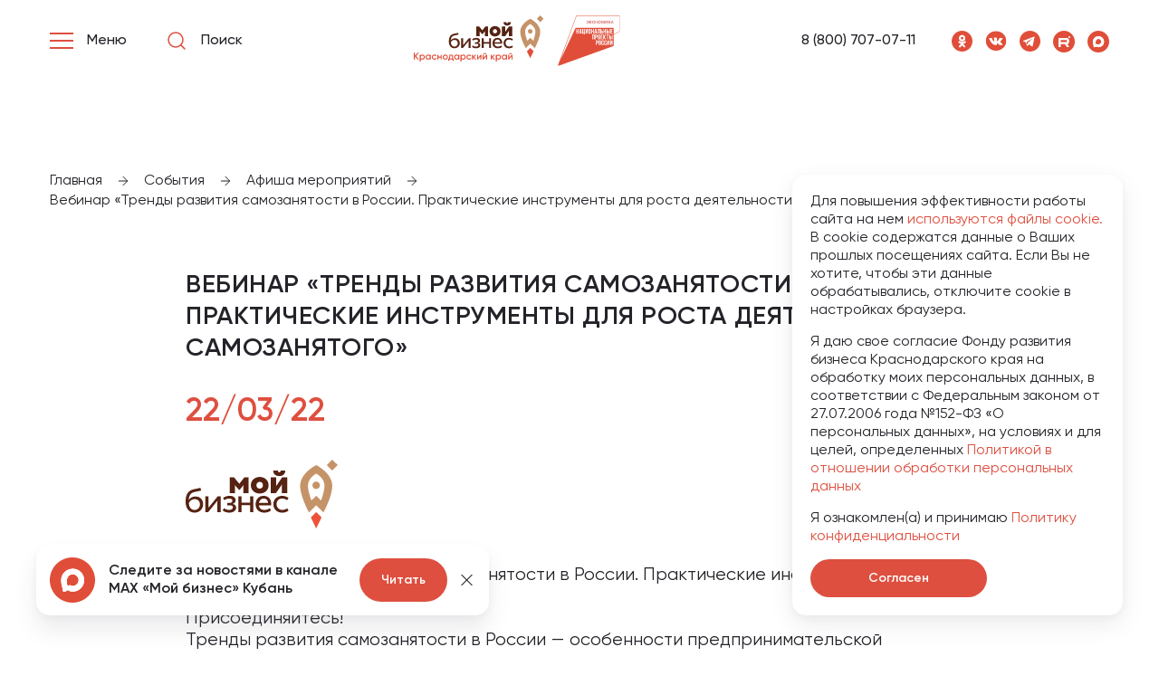

--- FILE ---
content_type: text/html; charset=utf-8
request_url: https://moibiz93.ru/events/meropriyatiya/vebinar-trendy-razvitiya-samozanyatosti-v-rossii-prakticheskie-instrumenty-dlya-rosta-deyatelnosti-s/
body_size: 12913
content:
<!DOCTYPE html>
<html lang="ru">
<head>
    <meta charset="utf-8">
    <title>Вебинар «Тренды развития самозанятости в России. Практические инструменты для роста деятельности самозанятого» - мероприятие Мой Бизнес</title>
    <meta name="viewport" content="width=device-width, initial-scale=1.0">
    <meta name="yandex-verification" content="dd23f3b7486a5c6e"/>
    <meta name="yandex-verification" content="74053fa760b97165" />

    <link rel="apple-touch-icon" sizes="180x180" href="/local/templates/main.new/images/favicon/apple-touch-icon.png">
    <link rel="apple-touch-icon" sizes="192x192"
          href="/local/templates/main.new/images/favicon/android-chrome-192x192.png">
    <link rel="apple-touch-icon" sizes="512x512"
          href="/local/templates/main.new/images/favicon/android-chrome-512x512.png">
    <link rel="icon" type="image/png" sizes="32x32" href="/local/templates/main.new/images/favicon/favicon-32x32.png">
    <link rel="icon" type="image/png" sizes="16x16" href="/local/templates/main.new/images/favicon/favicon-16x16.png">
    <link rel="manifest" href="/local/templates/main.new/images/favicon/site.webmanifest">
    <meta name="msapplication-config" content="/local/templates/main.new/images/favicon/browserconfig.xml"/>
    <meta name="msapplication-TileColor" content="#ffffff">
    <meta name="theme-color" content="#ffffff">
    <meta property="og:type" content="website">
    <meta property="og:site_name" content="Мой Бизнес">
    <meta property="og:title" content="Вебинар «Тренды развития самозанятости в России. Практические инструменты для роста деятельности самозанятого» - мероприятие Мой Бизнес">
    <meta property="og:description" content="Вебинар «Тренды развития самозанятости в России. Практические инструменты для роста деятельности самозанятого» - афиша мероприятий Мой Бизнес">
    <meta property="og:url" content="https://moibiz93.ru/events/meropriyatiya/vebinar-trendy-razvitiya-samozanyatosti-v-rossii-prakticheskie-instrumenty-dlya-rosta-deyatelnosti-s/">
    <meta property="og:image" content="https://moibiz93.ru/upload/assets/img/icons/logo_footer.png"/>
    <link rel="canonical" href="https://moibiz93.ru/events/meropriyatiya/vebinar-trendy-razvitiya-samozanyatosti-v-rossii-prakticheskie-instrumenty-dlya-rosta-deyatelnosti-s/">

    <meta name="description" content="Вебинар «Тренды развития самозанятости в России. Практические инструменты для роста деятельности самозанятого» - афиша мероприятий Мой Бизнес" />
<link href="/local/templates/main.new/assets/css/vendors.css?169752513048280" type="text/css"  data-template-style="true"  rel="stylesheet" />
<link href="/local/templates/main.new/assets/css/app.css?1765191416631214" type="text/css"  data-template-style="true"  rel="stylesheet" />
<link href="/local/templates/main.new/assets/css/sweetalert2.min.css?172595191720636" type="text/css"  data-template-style="true"  rel="stylesheet" />
<link href="/local/templates/main.new/assets/css/custom.css?176951440061735" type="text/css"  data-template-style="true"  rel="stylesheet" />

    <!-- Yandex.Metrika counter -->
    <script type="text/javascript" data-skip-moving="true">
        (function(m,e,t,r,i,k,a){m[i]=m[i]||function(){(m[i].a=m[i].a||[]).push(arguments)};
            m[i].l=1*new Date();
            for (var j = 0; j < document.scripts.length; j++) {if (document.scripts[j].src === r) { return; }}
            k=e.createElement(t),a=e.getElementsByTagName(t)[0],k.async=1,k.src=r,a.parentNode.insertBefore(k,a)})
        (window, document, "script", "https://mc.yandex.ru/metrika/tag.js", "ym");
        ym(61142293, "init", {
            clickmap:true,
            trackLinks:true,
            accurateTrackBounce:true,
            webvisor:true,
            ecommerce:"dataLayer"
        });
    </script>
    <noscript><div><img src="https://mc.yandex.ru/watch/61142293" style="position:absolute; left:-9999px;" alt="" /></div></noscript>
    <!-- /Yandex.Metrika counter -->

    <!--  reCaptcha Google-->
        <!--  end reCaptcha Google-->

</head>
<body class="index-page">
<header class="header" data-init="header">
    <div class="container">
        <div class="content">
            <div class="header-left">
                <div class="header-left__menu burger-button">
                    <div class="burger-button__lines">
                        <div class="burger-button__line"></div>
                        <div class="burger-button__line"></div>
                        <div class="burger-button__line"></div>
                    </div>
                    <span class="burger-button__text">Меню</span>
                </div>
                <a class="header-left__search" href="/search/query/">
                    <img class="icon icon_search" src="/local/templates/main.new/assets/img/icons/search.svg" alt="">
                    <div class="header-search">Поиск</div>
                </a>
                <a class="header-left__mobile" href="tel:88007070711">
                    <img class="icon icon_red-phone" src="/local/templates/main.new/assets/img/icons/red-phone.svg"
                         alt="">
                </a>
            </div>
            <div class="header-center">
                <a class="header-center__logo" href="/">
                    <img class="icon icon_new-logo-moi-biz" src="/local/templates/main.new/assets/img/icons/logo-new.svg"
                         alt="">
                </a>
            </div>
            <div class="header-right">
                <a class="header-right__phone" href="tel:88007070711">8 (800) 707-07-11</a>
                
    <div class="header-right__social">
                    <a class="header-right__social_item" href="https://ok.ru/group/61643509006428" rel='nofollow' target="_blank">
                <img class="icon" src="/local/templates/main.new/assets/img/icons/ok.svg">
            </a>
                    <a class="header-right__social_item" href="https://vk.com/moibiz93" rel='nofollow' target="_blank">
                <img class="icon" src="/local/templates/main.new/assets/img/icons/vk.svg">
            </a>
                    <a class="header-right__social_item" href="https://t.me/moibiz93" rel='nofollow' target="_blank">
                <img class="icon" src="/local/templates/main.new/assets/img/icons/tg.svg">
            </a>
                    <a class="header-right__social_item" href="https://rutube.ru/channel/58535893/" rel='nofollow' target="_blank">
                <img class="icon" src="/local/templates/main.new/assets/img/icons/rb.svg">
            </a>
                    <a class="header-right__social_item" href="https://max.ru/moibiz93" rel='nofollow' target="_blank">
                <img class="icon" src="/local/templates/main.new/assets/img/icons/max.svg">
            </a>
            </div>
            </div>
        </div>
    </div>
    <div class="main-menu">
        <div class="container">
            <div class="main-menu__row">
                    <div class="main-menu__back">Назад в меню</div>
            
                                                            <div class="main-menu__column">
            
            
                    
                                                    <ul class="main-menu__ul">
                <li class="main-menu__li title">
                                            Услуги                    
                </li>
                    
    
                
                                                    <li class="main-menu__li">
                    <a class="main-menu__link"                        href="/support/services/provedenie-marketingovogo-issledovaniya/" >
                        Проведение маркетингового исследования                    </a>
                </li>
                    
    
                
                                                    <li class="main-menu__li">
                    <a class="main-menu__link"                        href="/support/services/razrabotka-i-modernizatsiya-saytov/" >
                        Разработка сайтов                    </a>
                </li>
                    
    
                
                                                    <li class="main-menu__li">
                    <a class="main-menu__link"                        href="/support/services/sozdanie-firmennogo-stilya/" >
                        Создание фирменного стиля                    </a>
                </li>
                    
    
                
                                                    <li class="main-menu__li">
                    <a class="main-menu__link"                        href="/support/services/sodeystvie-v-vykhode-na-marketpleysy-wildberries-ozon/" >
                        Выход на маркетплейс                    </a>
                </li>
                    
    
                
                                                    <li class="main-menu__li">
                    <a class="main-menu__link"                        href="/support/services/sozdanie-videorolikov/" >
                        Создание видеороликов                    </a>
                </li>
                    
    
                    </ul>                            
            
                    
                                                    <ul class="main-menu__ul">
                <li class="main-menu__li title">
                                            Консультации                    
                </li>
                    
    
                
                                                    <li class="main-menu__li">
                    <a class="main-menu__link"                        href="/support/consultations/konsultatsionnye-uslugi-po-voprosam-patentno-litsenzionnogo-soprovozhdeniya-deyatelnosti-subekta-mal/" >
                        Патентно-лицензионное сопровождение                    </a>
                </li>
                    
    
                
                                                    <li class="main-menu__li">
                    <a class="main-menu__link"                        href="/support/consultations/konsultatsionnaya-usluga-po-voprosam-marketingovogo-planirovaniya/" >
                        Маркетинговое сопровождение                    </a>
                </li>
                    
    
                
                                                    <li class="main-menu__li">
                    <a class="main-menu__link"                        href="/support/consultations/konsultatsionnye-uslugi-po-voprosam-nachala-vedeniya-sobstvennogo-dela-dlya-fizicheskikh-lits-planir/" >
                        Ведение собственного дела и планирование                    </a>
                </li>
                    
    
                
                                                    <li class="main-menu__li">
                    <a class="main-menu__link"                        href="/support/consultations/konsultatsionnye-uslugi-po-podboru-personala/" >
                        Подбор персонала                    </a>
                </li>
                    
    
                
                                                    <li class="main-menu__li">
                    <a class="main-menu__link"                        href="/support/consultations/prayvesi-grupp/" >
                        Правовая поддержка                    </a>
                </li>
                    
    
                
                                                    <li class="main-menu__li">
                    <a class="main-menu__link"                        href="/support/consultations/konsultatsionnye-uslugi-po-voprosam-finansovogo-planirovaniya/" >
                        Финансовое планирование                    </a>
                </li>
                    
    
                    </ul>                            
            
                    
                                                    <ul class="main-menu__ul">
                <li class="main-menu__li title">
                                            Подготовка документов                    
                </li>
                    
    
                
                                                    <li class="main-menu__li">
                    <a class="main-menu__link"                        href="/support/services/podacha-zayavki-na-registratsiyu-tovarnogo-znaka-znakov-obsluzhivaniya-programmnykh-produktov-i-baz-/" >
                        Подача заявок в Роспатент                    </a>
                </li>
                    
    
                
                                                    <li class="main-menu__li">
                    <a class="main-menu__link"                        href="/support/services/poluchenie-elektronnoy-podpisi/" >
                        Получение электронной подписи                    </a>
                </li>
                    
    
                
                                                    <li class="main-menu__li">
                    <a class="main-menu__link"                        href="/services/prisvoenie-kategorii-gostinitse-ili-inomu-sredstvu-razmeshcheniya-sanatoriyu-baze-otdykha-kempingu-s/" >
                        Классификация гостиниц CМСП                    </a>
                </li>
                    
    
                
                                                    <li class="main-menu__li">
                    <a class="main-menu__link"                        href="/support/services/razrabotka-biznes-plana-dlya-soiskaniya-investitsiy/" >
                        Разработка бизнес-плана                    </a>
                </li>
                    
    
                    </ul>                            
            
                    
                                                    <ul class="main-menu__ul">
                <li class="main-menu__li title">
                                            Площадки для бизнеса                    
                </li>
                    
    
                
                                                    <li class="main-menu__li">
                    <a class="main-menu__link"                        href="/support/coworking/" >
                        Коворкинг                    </a>
                </li>
                    
    
                
                                                    <li class="main-menu__li">
                    <a class="main-menu__link"                        href="/support/prom-parks/" >
                        Промышленные парки                    </a>
                </li>
                    
    
                
                                                    <li class="main-menu__li">
                    <a class="main-menu__link" rel="nofollow"                       href="https://mbkuban.ru/information/imushchestvennaya-podderzhka-subektov-msb/imushchestvo-dlya-biznesa/" target="_blank">
                        Невостребованные объекты                    </a>
                </li>
                    
    
                    </ul>                                                                </div>
                                <div class="main-menu__column">
            
            
                    
                                                    <ul class="main-menu__ul">
                <li class="main-menu__li title">
                                            Развитие бизнеса                    
                </li>
                    
    
                
                                                    <li class="main-menu__li">
                    <a class="main-menu__link"                        href="/support/export/" >
                        Экспортная поддержка                    </a>
                </li>
                    
    
                
                                                    <li class="main-menu__li">
                    <a class="main-menu__link"                        href="/fin-support/poderzhka-it/" >
                        Поддержка IT-отрасли                    </a>
                </li>
                    
    
                
                                                    <li class="main-menu__li">
                    <a class="main-menu__link"                        href="/support/innovative-production/" >
                        Поддержка инновационно-производственной инфраструктуры                    </a>
                </li>
                    
    
                
                                                    <li class="main-menu__li">
                    <a class="main-menu__link"                        href="/msp/" >
                        Программы Корпорации МСП                    </a>
                </li>
                    
    
                    </ul>                            
            
                    
                                                    <ul class="main-menu__ul">
                <li class="main-menu__li title">
                                            Финансовая поддержка                    
                </li>
                    
    
                
                                                    <li class="main-menu__li">
                    <a class="main-menu__link"                        href="/fin-support/garantiynaya-podderzhka/" >
                        Гарантийная поддержка                    </a>
                </li>
                    
    
                
                                                    <li class="main-menu__li">
                    <a class="main-menu__link"                        href="/fin-support/credit/" >
                        Займы ФМКК                    </a>
                </li>
                    
    
                
                                                    <li class="main-menu__li">
                    <a class="main-menu__link"                        href="/fin-support/subsidies/" >
                        Субсидии                    </a>
                </li>
                    
    
                
                                                    <li class="main-menu__li">
                    <a class="main-menu__link"                        href="/fin-support/frpkk/" >
                        Займы ФРП                    </a>
                </li>
                    
    
                
                                                    <li class="main-menu__li">
                    <a class="main-menu__link" rel="nofollow"                       href="https://mspbank.ru/" target="_blank">
                        МСП банк                    </a>
                </li>
                    
    
                
                                                    <li class="main-menu__li">
                    <a class="main-menu__link" rel="nofollow"                       href="https://mbkuban.ru/nalogovye-lgoty/" target="_blank">
                        Налоговые льготы                    </a>
                </li>
                    
    
                    </ul>                            
            
                    
                                                    <ul class="main-menu__ul">
                <li class="main-menu__li title">
                                            Институты государственной поддержки                    
                </li>
                    
    
                
                                                    <li class="main-menu__li">
                    <a class="main-menu__link"                        href="/fin-support/credit/" >
                        Фонд микрофинансирования Краснодарского края                    </a>
                </li>
                    
    
                
                                                    <li class="main-menu__li">
                    <a class="main-menu__link"                        href="/fin-support/frpkk/" >
                        Фонд развития промышленности Краснодарского края                    </a>
                </li>
                    
    
                
                                                    <li class="main-menu__li">
                    <a class="main-menu__link"                        href="/support/fond-razvitiya-innovatsiy-krasnodarskogo-kraya/" >
                        Фонд развития инноваций Краснодарского края                    </a>
                </li>
                    
    
                
                                                    <li class="main-menu__li">
                    <a class="main-menu__link"                        href="/support/ano-appi/" >
                        АНО &quot;Агентство по привлечению инвестиций&quot; Краснодарского края                    </a>
                </li>
                    
    
                
                                                    <li class="main-menu__li">
                    <a class="main-menu__link"                        href="/export/" >
                        Центр координации поддержки экспорта Краснодарского края                    </a>
                </li>
                    
    
                    </ul>                            
            
                    
                                                    <ul class="main-menu__ul">
                <li class="main-menu__li title">
                                            Программы и мероприятия                    
                </li>
                    
    
                
                                                    <li class="main-menu__li">
                    <a class="main-menu__link"                        href="/events/meropriyatiya/" >
                        Афиша Мероприятий                    </a>
                </li>
                    
    
                
                                                    <li class="main-menu__li">
                    <a class="main-menu__link"                        href="/events/news/" >
                        Новости                    </a>
                </li>
                    
    
                
                                                    <li class="main-menu__li">
                    <a class="main-menu__link"                        href="/young-business/" >
                        Школа молодого предпринимателя                    </a>
                </li>
                    
    
                
                                                    <li class="main-menu__li">
                    <a class="main-menu__link"                        href="/product-of-kuban/" >
                        Конкурс в области качества «Сделано на Кубани»                    </a>
                </li>
                    
    
                
                                                    <li class="main-menu__li">
                    <a class="main-menu__link"                        href="/ogorod/" >
                        Мой Огород - Мой Бизнес                    </a>
                </li>
                    
    
                
                                                    <li class="main-menu__li">
                    <a class="main-menu__link" rel="nofollow"                       href="https://xn--80aaapecta3abbflycnd5byo.xn--p1ai/" target="_blank">
                        Мамапредприниматель.рф                    </a>
                </li>
                    
    
                    </ul>                                                                </div>
                                <div class="main-menu__column">
            
                            <a href="/young-business/">
                    <img alt=""
                         src="/upload/iblock/1c2/1uz6z61g4nuncxu6btwq260l7jmd5y42.png" class="main-menu__img">
                </a>
            
                    
                                                    <ul class="main-menu__ul">
                <li class="main-menu__li title">
                                            Структурные подразделения                    
                </li>
                    
    
                
                                                    <li class="main-menu__li">
                    <a class="main-menu__link"                        href="/support/prototyping-center/" >
                        Центр прототипирования                    </a>
                </li>
                    
    
                
                                                    <li class="main-menu__li">
                    <a class="main-menu__link"                        href="/support/engineering-center/" >
                        Инжиниринговый центр                    </a>
                </li>
                    
    
                
                                                    <li class="main-menu__li">
                    <a class="main-menu__link"                        href="https://moibiz93.ru/cpp/" >
                        Центр поддержки предпринимательства                    </a>
                </li>
                    
    
                
                                                    <li class="main-menu__li">
                    <a class="main-menu__link"                        href="/fin-support/garantiynaya-podderzhka/" >
                        Региональная гарантийная организация                    </a>
                </li>
                    
    
                    </ul>                            
            
                    
                                                    <ul class="main-menu__ul">
                <li class="main-menu__li title">
                                            О Нас                    
                </li>
                    
    
                
                                                    <li class="main-menu__li">
                    <a class="main-menu__link"                        href="/about/" >
                        Проект «Мой Бизнес»                    </a>
                </li>
                    
    
                
                                                    <li class="main-menu__li">
                    <a class="main-menu__link"                        href="/about/partners/" >
                        Партнёры                    </a>
                </li>
                    
    
                
                                                    <li class="main-menu__li">
                    <a class="main-menu__link"                        href="/about/business-fund/" >
                        Фонд развития бизнеса Краснодарского края                    </a>
                </li>
                    
    
                
                                                    <li class="main-menu__li">
                    <a class="main-menu__link"                        href="/documents/" >
                        Документы                    </a>
                </li>
                    
    
                
                                                    <li class="main-menu__li">
                    <a class="main-menu__link"                        href="/support/resources/" >
                        Полезные ресурсы для бизнеса                    </a>
                </li>
                    
    
                    </ul>                            
            
                    
                                                    <ul class="main-menu__ul">
                <li class="main-menu__li title">
                                            Контакты                    
                </li>
                    
    
                
                                                    <li class="main-menu__li">
                    <a class="main-menu__link"                        href="/contacts/" >
                        Адреса фонда                    </a>
                </li>
                    
    
                
                                                    <li class="main-menu__li">
                    <a class="main-menu__link"                        href="/contacts/municipalities/" >
                        Муниципалитеты «Мой Бизнес»                    </a>
                </li>
                    
    
                    </ul></ul>                
                            
    
                    </ul></ul>                
                            
                </ul>        </div>
				
    <div class="main-menu__social">
                    <a class="main-menu__social_item" href="https://ok.ru/group/61643509006428" rel=”nofollow”>
                <img class="icon" src="/local/templates/main.new/assets/img/icons/ok.svg">
            </a>
                    <a class="main-menu__social_item" href="https://vk.com/moibiz93" rel=”nofollow”>
                <img class="icon" src="/local/templates/main.new/assets/img/icons/vk.svg">
            </a>
                    <a class="main-menu__social_item" href="https://t.me/moibiz93" rel=”nofollow”>
                <img class="icon" src="/local/templates/main.new/assets/img/icons/tg.svg">
            </a>
                    <a class="main-menu__social_item" href="https://rutube.ru/channel/58535893/" rel=”nofollow”>
                <img class="icon" src="/local/templates/main.new/assets/img/icons/rb.svg">
            </a>
                    <a class="main-menu__social_item" href="https://max.ru/moibiz93" rel=”nofollow”>
                <img class="icon" src="/local/templates/main.new/assets/img/icons/max.svg">
            </a>
            </div>
            </div>
        </div>
    </div>

</header>
<main class="main">
    <div itemscope itemtype="http://schema.org/Organization">
             <meta itemprop="name" content="Мой Бизнес" />
             <div itemprop="address" itemscope itemtype="http://schema.org/PostalAddress">
             <meta itemprop="addressLocality" content="Краснодар" />
             <meta itemprop="streetAddress" content="ул. Северная, 405" />
             <meta itemprop="postalCode" content="350002" />
             </div>
             <meta itemprop="telephone" content="8 (800) 707-07-11" />
             <meta itemprop="email" content="cpp@gfkuban.ru" />
            </div>
<div class="breadcrumbs"><div class="container"><div class="breadcrumbs__items">
            <div class="breadcrumbs__item">
                <a href="/" title="Главная">
                    <span>Главная</span>
                    <div class="breadcrumbs__separator">
                    <img class="icon icon_arrow-right-breadcrumbs" src="/local/templates/main.new/assets/img/icons/arrow-right-breadcrumbs.svg" alt="">
                    </div> 
                </a>
            </div>
        
            <div class="breadcrumbs__item">
                <a href="/events/" title="События">
                    <span>События</span>
                    <div class="breadcrumbs__separator">
                    <img class="icon icon_arrow-right-breadcrumbs" src="/local/templates/main.new/assets/img/icons/arrow-right-breadcrumbs.svg" alt="">
                    </div> 
                </a>
            </div>
        
            <div class="breadcrumbs__item">
                <a href="/events/meropriyatiya/" title="Афиша мероприятий">
                    <span>Афиша мероприятий</span>
                    <div class="breadcrumbs__separator">
                    <img class="icon icon_arrow-right-breadcrumbs" src="/local/templates/main.new/assets/img/icons/arrow-right-breadcrumbs.svg" alt="">
                    </div> 
                </a>
            </div>
        
            <div class="breadcrumbs__item">
                <span>Вебинар «Тренды развития самозанятости в России. Практические инструменты для роста деятельности самозанятого»</span>
            </div>
        </div></div></div><script type="application/ld+json">{"@context":"https:\/\/schema.org","@type":"BreadcrumbList","itemListElement":{"1":{"@type":"ListItem","position":1,"name":"Главная","url":"\/"},"2":{"@type":"ListItem","position":2,"name":"События","url":"\/events\/"},"3":{"@type":"ListItem","position":3,"name":"Афиша мероприятий","url":"\/events\/meropriyatiya\/"},"4":{"@type":"ListItem","position":4,"name":"Вебинар «Тренды развития самозанятости в России. Практические инструменты для роста деятельности самозанятого»"}}}</script>
    <section class="afisha-events-detail">
        <div class="container">
            <div class="content content-padding">
                                <h1 class="heading heading_h3 undefined">Вебинар «Тренды развития самозанятости в России. Практические инструменты для роста деятельности самозанятого»</h1>
                <div class="when-events">
                    <div class="when-events__items">
                        <div class="when-events__date">22/03/22</div>
                                            </div>
                    <div class="when-events__type">Вебинар</div>
                </div>
                <div class="logo">
                                            <img class="icon icon_moi-biz-logo"
                             src="/local/templates/main.new/assets/img/icons/moi-biz-logo.svg"
                             alt="Вебинар «Тренды развития самозанятости в России. Практические инструменты для роста деятельности самозанятого»">
                                    </div>
                                    <p>Вебинар «Тренды развития самозанятости в России. Практические инструменты для роста деятельности самозанятого». </p>
<p>Присоединяйтесь!</p>
<p>
<ul style="display: flex; flex-direction: column;">
	<li>Тренды развития самозанятости в России — особенности предпринимательской деятельности в статусе самозанятого.</li>
	<li>Кейсы самозанятых из регионов России — как работать по всей стране.</li>
	<li>Ресурсы для развития и роста индивидуального бизнеса в статусе самозанятого.</li>
	<li>Правовые вопросы ведения деятельности самозанятых.</li>
</ul>
</p>
<p>Участие бесплатное, но необходимо пройти регистрацию по ссылке: <a href="https://biztrack.ru/webinar2203" target="_blank">https://biztrack.ru/webinar2203</a>.</p>
<p>22 марта — вторник.</p>
<p>С 15:00 до 16:30.</p>
<p>Вебинар проводят эксперты консалтинговой группы Biztrack, при поддержке Фонда развития бизнеса Краснодарского края.</p>
<p>Вы можете присоединиться к Сообществу самозанятых России по ссылке:</p>
<p><a href="https://biztrack.ru/self-employed" target="_blank">https://biztrack.ru/self-employed</a>.</p>                
                
                                            </div>

            
                <div class="content-padding">
        <h2 class="heading heading_h2 mb-50">Мероприятия по теме</h2>
        <div class="events-items">
                                            <a class="events-item" href="/events/meropriyatiya/19-yanvarya-v-ponedelnik-sostoitsya-vebinar-bankrotstvo-predprinimatelya-konets-dolgov-ili-nachalo-n/">
                    <div class="events-item-info">
                                                    <div class="events-item-info__tag">Вебинар</div>
                                                <div class="events-item-info__date">19/01/26</div>
                                                    <div class="events-item-info__time">с 11:00 до 12:00</div>
                                            </div>
                    <div class="events-item-title">19 января, в понедельник, состоится вебинар «Банкротство предпринимателя: конец долгов или начало новых проблем»</div>
                    <div class="events-item-logo">
                                                    <img class="icon icon_logo_footer"
                                 src="/local/templates/main.new/assets/img/icons/logo_footer.svg"
                                 alt="19 января, в понедельник, состоится вебинар «Банкротство предпринимателя: конец долгов или начало новых проблем»">
                                            </div>
                </a>
                                            <a class="events-item" href="/events/meropriyatiya/25-noyabrya-vo-vtornik-sostoitsya-vebinar-soblyudenie-avtorskikh-prav-v-malom-biznese/">
                    <div class="events-item-info">
                                                    <div class="events-item-info__tag">Вебинар</div>
                                                <div class="events-item-info__date">25/11/25</div>
                                                    <div class="events-item-info__time">с 11:00 до 12:00</div>
                                            </div>
                    <div class="events-item-title">25 ноября, во вторник, состоится вебинар «Соблюдение авторских прав в малом бизнесе»</div>
                    <div class="events-item-logo">
                                                    <img class="icon icon_logo_footer"
                                 src="/local/templates/main.new/assets/img/icons/logo_footer.svg"
                                 alt="25 ноября, во вторник, состоится вебинар «Соблюдение авторских прав в малом бизнесе»">
                                            </div>
                </a>
                                            <a class="events-item" href="/events/meropriyatiya/13-noyabrya-v-chetverg-proydyet-vebinar-postroy-svoy-brend-na-marketpleysakh-/">
                    <div class="events-item-info">
                                                    <div class="events-item-info__tag">Вебинар</div>
                                                <div class="events-item-info__date">13/11/25</div>
                                                    <div class="events-item-info__time">С 11:00 до 12:30</div>
                                            </div>
                    <div class="events-item-title">13 ноября в четверг, пройдёт вебинар «Построй свой бренд на маркетплейсах» </div>
                    <div class="events-item-logo">
                                                    <img class="icon icon_logo_footer"
                                 src="/local/templates/main.new/assets/img/icons/logo_footer.svg"
                                 alt="13 ноября в четверг, пройдёт вебинар «Построй свой бренд на маркетплейсах» ">
                                            </div>
                </a>
                                            <a class="events-item" href="/events/meropriyatiya/15-oktyabrya-v-sredu-proydyet-vebinar-na-kak-biznesu-bezopasno-rabotat-s-samozanyatymi-/">
                    <div class="events-item-info">
                                                    <div class="events-item-info__tag">Вебинар</div>
                                                <div class="events-item-info__date">15/10/25</div>
                                            </div>
                    <div class="events-item-title">15 октября, в среду, пройдёт вебинар на «Как бизнесу безопасно работать с самозанятыми?» </div>
                    <div class="events-item-logo">
                                                    <img class="icon icon_logo_footer"
                                 src="/local/templates/main.new/assets/img/icons/logo_footer.svg"
                                 alt="15 октября, в среду, пройдёт вебинар на «Как бизнесу безопасно работать с самозанятыми?» ">
                                            </div>
                </a>
                    </div>
                    
<div class="paginations">
    <div class="paginations__items">
				<span class="paginations-arrow-prev js_disabled">
			<img class="icon icon_next icon_pagination-arrow-left pagination__arrow" src="/local/templates/main.new/assets/img/icons/pagination-arrow-left.svg">
		</span>

				<span class="paginations__item is-active">
				1			</span>
					<a class="paginations__item" href="/events/meropriyatiya/vebinar-trendy-razvitiya-samozanyatosti-v-rossii-prakticheskie-instrumenty-dlya-rosta-deyatelnosti-s/?ELEMENT_CODE=vebinar-trendy-razvitiya-samozanyatosti-v-rossii-prakticheskie-instrumenty-dlya-rosta-deyatelnosti-s&amp;PAGEN_1=2">
				2			</a>
					<a class="paginations__item" href="/events/meropriyatiya/vebinar-trendy-razvitiya-samozanyatosti-v-rossii-prakticheskie-instrumenty-dlya-rosta-deyatelnosti-s/?ELEMENT_CODE=vebinar-trendy-razvitiya-samozanyatosti-v-rossii-prakticheskie-instrumenty-dlya-rosta-deyatelnosti-s&amp;PAGEN_1=3">
				3			</a>
					<a class="paginations__item" href="/events/meropriyatiya/vebinar-trendy-razvitiya-samozanyatosti-v-rossii-prakticheskie-instrumenty-dlya-rosta-deyatelnosti-s/?ELEMENT_CODE=vebinar-trendy-razvitiya-samozanyatosti-v-rossii-prakticheskie-instrumenty-dlya-rosta-deyatelnosti-s&amp;PAGEN_1=4">
				4			</a>
					<a class="paginations__item" href="/events/meropriyatiya/vebinar-trendy-razvitiya-samozanyatosti-v-rossii-prakticheskie-instrumenty-dlya-rosta-deyatelnosti-s/?ELEMENT_CODE=vebinar-trendy-razvitiya-samozanyatosti-v-rossii-prakticheskie-instrumenty-dlya-rosta-deyatelnosti-s&amp;PAGEN_1=5">
				5			</a>
						<span class="pagination__dots">...</span>
						<a class="paginations__item" href="/events/meropriyatiya/vebinar-trendy-razvitiya-samozanyatosti-v-rossii-prakticheskie-instrumenty-dlya-rosta-deyatelnosti-s/?ELEMENT_CODE=vebinar-trendy-razvitiya-samozanyatosti-v-rossii-prakticheskie-instrumenty-dlya-rosta-deyatelnosti-s&amp;PAGEN_1=50">
				50			</a>
		
		<a class="pagination__next" href="/events/meropriyatiya/vebinar-trendy-razvitiya-samozanyatosti-v-rossii-prakticheskie-instrumenty-dlya-rosta-deyatelnosti-s/?ELEMENT_CODE=vebinar-trendy-razvitiya-samozanyatosti-v-rossii-prakticheskie-instrumenty-dlya-rosta-deyatelnosti-s&amp;PAGEN_1=2">
            <img class="icon icon_next icon_arrow-right pagination__arrow" src="/local/templates/main.new/assets/img/icons/pagination-arrow-right.svg">
		</a>
		</div>
</div>
<br><br>            </div>
        </div>
    </section>


    
        <div class="widjet-tg" data-init="widjet-tg">
            <div class="widjet-tg__content"><a class="widjet-tg__img" href="https://max.ru/moibiz93"><img class="icon icon_tg-big" src="/local/templates/main.new/assets/img/icons/max-logo.svg"></a>
                <div class="widjet-tg__info">
                    <div class="widjet-tg__text">Следите за новостями в канале MAX «Мой бизнес» Кубань</div><a class="widjet-tg__btn" href="https://max.ru/moibiz93" rel="nofollow">Читать</a>
                    <div class="widjet-tg__close"><img class="icon icon_close" src="/local/templates/main.new/assets/img/icons/close.svg">
                    </div>
                </div>
            </div>
        </div>
        </main>

        <div class="rocket js_scroll-hidden">
            <svg width="44" height="110" viewBox="0 0 44 90" fill="none" xmlns="http://www.w3.org/2000/svg">
                <path d="M18.7739 26.3063C17.9042 26.2999 17.0522 26.5538 16.3261 27.036C15.5999 27.5182 15.0323 28.2068 14.6954 29.0145C14.3584 29.8222 14.2672 30.7125 14.4334 31.5725C14.5996 32.4325 15.0157 33.2234 15.6289 33.8447C16.242 34.4661 17.0246 34.8899 17.8772 35.0624C18.7299 35.2349 19.6142 35.1484 20.418 34.8137C21.2217 34.479 21.9087 33.9114 22.3916 33.1827C22.8745 32.4541 23.1317 31.5973 23.1304 30.7212C23.1304 29.5486 22.668 28.424 21.8449 27.5948C21.0219 26.7656 19.9055 26.2998 18.7415 26.2998" fill="currentColor"/>
                <path d="M18.7727 6.47447C17.4392 7.16572 0 16.4585 0 31.3138C0 44.0172 10.2797 63.2679 10.2797 63.2679L18.7986 54.6663L27.2917 63.2548C27.2917 63.2548 37.5713 43.9846 37.5713 31.3008C37.5713 16.4454 20.0933 7.17224 18.7986 6.46143L18.7727 6.47447ZM24.424 48.9081L18.7986 43.2281L13.1474 48.9081C12.8626 48.119 9.08858 37.822 9.08858 31.1378C9.08858 22.0928 18.093 17.0258 18.7986 16.6541C19.4459 17.0258 28.5086 22.0928 28.5086 31.1378C28.5086 37.8416 24.7412 48.093 24.4498 48.9081" fill="currentColor"/>
                <path id="square" d="M37.5731 -1.5948e-06L31.1465 6.47412L37.5731 12.9483L43.9997 6.47413L37.5731 -1.5948e-06Z" fill="currentColor"/>
                <g id="flame-group">
                    <path id="big-flame" d="M25.084 69.1832L18.7725 62.8315L12.4609 69.1832L18.7725 82.4604L25.084 69.1832Z" fill="#ED5338"/>
                    <g id="flames-group">
                        <path id="flame-1" d="M14.0054 82.3381L10.0888 86.2666L8.65519 80.9001L14.0054 82.3381Z" fill="#E04E39"/>
                        <path id="flame-2" d="M13.1667 92.4648L16.8205 94.6954L13.0677 96.754L13.1667 92.4648Z" fill="#E04E39"/>
                        <path id="flame-3" d="M23.6084 86.4963L23.6084 90.7867L19.9041 88.6415L23.6084 86.4963Z" fill="#E04E39"/>
                        <path id="flame-4" d="M26.6568 75.2038L31.2882 79.8576L24.9544 81.5538L26.6568 75.2038Z" fill="#E04E39"/>
                    </g>
                </g>
            </svg>
        </div>

        <footer class="footer" data-init="footer">
            <div class="container">
                <div class="content">
                        <div class="footer-items">
        
                    
            
                                                                    <ul class="footer-menu">
                        <li class="footer-menu__item">
                            <a
                                class="footer-menu__link"
                                href="#"
                                                            >
                                О Фонде                            </a>
                        </li>
                            
                    
            
                                                                    <li class="footer-menu__item">
                        <a
                            class="footer-menu__link"
                            href="/about/business-fund/"
                                                                                >
                            Фонд развития бизнеса Краснодарского края                        </a>
                    </li>
                            
                    
            
                                                                    <li class="footer-menu__item">
                        <a
                            class="footer-menu__link"
                            href="/documents/"
                                                                                >
                            Документы                        </a>
                    </li>
                            
                    
            
                                                                    <li class="footer-menu__item">
                        <a
                            class="footer-menu__link"
                            href="/about/partners/"
                                                                                >
                            Партнёры                        </a>
                    </li>
                            
                    
            
                                                                    <li class="footer-menu__item">
                        <a
                            class="footer-menu__link"
                            href="/support/for-partners/"
                                                                                >
                            Компаниям-партнерам                        </a>
                    </li>
                            
                    
                            </ul>            
                                                                    <ul class="footer-menu">
                        <li class="footer-menu__item">
                            <a
                                class="footer-menu__link"
                                href="#"
                                                            >
                                Нефинансовая поддержка                            </a>
                        </li>
                            
                    
            
                                                                    <li class="footer-menu__item">
                        <a
                            class="footer-menu__link"
                            href="/services/"
                                                                                >
                            Услуги для бизнеса                        </a>
                    </li>
                            
                    
            
                                                                    <li class="footer-menu__item">
                        <a
                            class="footer-menu__link"
                            href="/consultations/"
                                                                                >
                            Консультации                        </a>
                    </li>
                            
                    
            
                                                                    <li class="footer-menu__item">
                        <a
                            class="footer-menu__link"
                            href="/engineering-center/"
                                                                                >
                            Инжиниринговый центр                        </a>
                    </li>
                            
                    
            
                                                                    <li class="footer-menu__item">
                        <a
                            class="footer-menu__link"
                            href="/prototyping-center/"
                                                                                >
                            Центр прототипирования                        </a>
                    </li>
                            
                    
            
                                                                    <li class="footer-menu__item">
                        <a
                            class="footer-menu__link"
                            href="/product-of-kuban/"
                                                                                >
                            Преференции для участников конкурса &quot;Сделано на Кубани&quot;                        </a>
                    </li>
                            
                    
            
                                                                    <li class="footer-menu__item">
                        <a
                            class="footer-menu__link"
                            href="/export/"
                                                                                >
                            Экспорт                        </a>
                    </li>
                            
                    
            
                                                                    <li class="footer-menu__item">
                        <a
                            class="footer-menu__link"
                            href="/fond-razvitiya-innovatsiy-krasnodarskogo-kraya/"
                                                                                >
                            Фонд развития инноваций Краснодарского края                         </a>
                    </li>
                            
                    
                            </ul>            
                                                                    <ul class="footer-menu">
                        <li class="footer-menu__item">
                            <a
                                class="footer-menu__link"
                                href="#"
                                                            >
                                Финансовая поддержка                            </a>
                        </li>
                            
                    
            
                                                                    <li class="footer-menu__item">
                        <a
                            class="footer-menu__link"
                            href="/fin-support/credit/"
                                                                                >
                            Фонд микрофинансирования Краснодарского края                        </a>
                    </li>
                            
                    
            
                                                                    <li class="footer-menu__item">
                        <a
                            class="footer-menu__link"
                            href="/fin-support/frpkk/"
                                                                                >
                            Фонд развития промышленности Краснодарского края                        </a>
                    </li>
                            
                    
            
                                                                    <li class="footer-menu__item">
                        <a
                            class="footer-menu__link"
                            href="https://mspbank.ru/"
                            target="_blank"                            rel="nofollow"                        >
                            АО «МСП Банк»                        </a>
                    </li>
                            
                    
            
                                                                    <li class="footer-menu__item">
                        <a
                            class="footer-menu__link"
                            href="/fin-support/garantiynaya-podderzhka/"
                                                                                >
                            Гарантийная поддержка                        </a>
                    </li>
                            
                    
            
                                                                    <li class="footer-menu__item">
                        <a
                            class="footer-menu__link"
                            href="/fin-support/subsidies/"
                                                                                >
                            Субсидии                        </a>
                    </li>
                            
                    
                            </ul>            
                                                                    <ul class="footer-menu">
                        <li class="footer-menu__item">
                            <a
                                class="footer-menu__link"
                                href="#"
                                                            >
                                Имущественная поддержка                            </a>
                        </li>
                            
                    
            
                                                                    <li class="footer-menu__item">
                        <a
                            class="footer-menu__link"
                            href="/support/coworking/"
                                                                                >
                            Коворкинг                        </a>
                    </li>
                            
                    
            
                                                                    <li class="footer-menu__item">
                        <a
                            class="footer-menu__link"
                            href="/support/prom-parks/"
                                                                                >
                            Промышленные парки                        </a>
                    </li>
                            
                    
            
                                                                    <li class="footer-menu__item">
                        <a
                            class="footer-menu__link"
                            href="https://mbkuban.ru/information/imushchestvennaya-podderzhka-subektov-msb/"
                            target="_blank"                            rel="nofollow"                        >
                            Невостребованные объекты                        </a>
                    </li>
                            
                    
                            </ul>            
                                                                    <ul class="footer-menu">
                        <li class="footer-menu__item">
                            <a
                                class="footer-menu__link"
                                href="#"
                                                            >
                                Информация                            </a>
                        </li>
                            
                    
            
                                                                    <li class="footer-menu__item">
                        <a
                            class="footer-menu__link"
                            href="/about/"
                                                                                >
                            Проект «Мой Бизнес»                        </a>
                    </li>
                            
                    
            
                                                                    <li class="footer-menu__item">
                        <a
                            class="footer-menu__link"
                            href="/about/digital/"
                                                                                >
                            Цифровая платформа МСП                        </a>
                    </li>
                            
                    
            
                                                                    <li class="footer-menu__item">
                        <a
                            class="footer-menu__link"
                            href="/about/for-business/"
                                                                                >
                            Платформа «ЗA БИЗНЕС.РФ»                        </a>
                    </li>
                            
                    
            
                                                                    <li class="footer-menu__item">
                        <a
                            class="footer-menu__link"
                            href="/support/resources/"
                                                                                >
                            Полезные ресурсы                        </a>
                    </li>
                            
                    
                            </ul>            
                                                                    <ul class="footer-menu">
                        <li class="footer-menu__item">
                            <a
                                class="footer-menu__link"
                                href="#"
                                                            >
                                Контакты                            </a>
                        </li>
                            
                    
            
                                                                    <li class="footer-menu__item">
                        <a
                            class="footer-menu__link"
                            href="/contacts/"
                                                                                >
                            Адреса Фонда                        </a>
                    </li>
                            
                    
            
                                                                    <li class="footer-menu__item">
                        <a
                            class="footer-menu__link"
                            href="/contacts/municipalities/"
                                                                                >
                            Муниципалитеты «Мой Бизнес»                        </a>
                    </li>
                            
                    
                            </ul>            
                                                                    <ul class="footer-menu">
                        <li class="footer-menu__item">
                            <a
                                class="footer-menu__link"
                                href="#"
                                                            >
                                Программы и мероприятия                            </a>
                        </li>
                            
                    
            
                                                                    <li class="footer-menu__item">
                        <a
                            class="footer-menu__link"
                            href="/events/meropriyatiya/"
                                                                                >
                            Афиша событий                        </a>
                    </li>
                            
                    
            
                                                                    <li class="footer-menu__item">
                        <a
                            class="footer-menu__link"
                            href="/events/news/"
                                                                                >
                            Новости                        </a>
                    </li>
                            
                    
            
                                                                    <li class="footer-menu__item">
                        <a
                            class="footer-menu__link"
                            href="/young-business/"
                                                                                >
                            Школа молодого предпринимателя                        </a>
                    </li>
                            
                    
            
                                                                    <li class="footer-menu__item">
                        <a
                            class="footer-menu__link"
                            href="/ogorod/"
                                                                                >
                            Мой Огород - Мой Бизнес                        </a>
                    </li>
                            
                    
            
                                                                    <li class="footer-menu__item">
                        <a
                            class="footer-menu__link"
                            href="https://xn--80aaapecta3abbflycnd5byo.xn--p1ai/"
                            target="_blank"                            rel="nofollow"                        >
                            Мамапредприниматель.рф                        </a>
                    </li>
                            
                            </ul>            </div>
                </div>
                <div class="footer-bot"></div>
            </div>
        </footer>
        <div class="copyright">
            <div class="container">
                <div class="content">
                    <a class="copyright__logo" href="/">
                        <img class="icon icon_logo_footer" src="/local/templates/main.new/assets/img/icons/logo_footer.svg" alt="">
                    </a>
                    <div class="copyright-content">
                        <div class="copyright-content__text">Мой Бизнес Краснодар</div>
                        <div class="copyright-content__text">
                            Краснодарский край, г. Краснодар, ул. Трамвайная, 2/6 (БЦ «Меркурий»)
                        </div>
                        <div class="copyright-content__text">
                            Краснодарский край, г. Краснодар, ул. Северная, 405<br>
                            (Инновационный центр «Аквариум»)
                        </div>
                        <div class="copyright-content__text">
                        <a class="copyright-content__text copyright-content__mail" href="mailto:cpp@gfkuban.ru">cpp@gfkuban.ru</a>
                        </div>
                        <div style="margin-top:20px">
                          <div class="copyright-content__text">
                            <a class="copyright-content__link copyright-content__text" href="https://moibiz93.ru/documents/politika-konfidentsialnosti/">
                                Политика конфиденциальности</a>
                            </div>
                         <div class="copyright-content__text">
                          <a class="copyright-content__link copyright-content__text" href="https://moibiz93.ru/documents/politika-v-otnoshenii-obrabotki-personalnykh-dannykh/">
                            Политика в отношении обработки персональных данных</a>
                          </div>
                        </div>
                    </div>

                    <div class="copyright-contact">
                        <a class="copyright-contact__phone" href="tel:88007070711">8 (800) 707-07-11</a>
                        
    <div class="header-right__social">
                    <a class="header-right__social_item" href="https://ok.ru/group/61643509006428" rel='nofollow' target="_blank">
                <img class="icon" src="/local/templates/main.new/assets/img/icons/ok.svg">
            </a>
                    <a class="header-right__social_item" href="https://vk.com/moibiz93" rel='nofollow' target="_blank">
                <img class="icon" src="/local/templates/main.new/assets/img/icons/vk.svg">
            </a>
                    <a class="header-right__social_item" href="https://t.me/moibiz93" rel='nofollow' target="_blank">
                <img class="icon" src="/local/templates/main.new/assets/img/icons/tg.svg">
            </a>
                    <a class="header-right__social_item" href="https://rutube.ru/channel/58535893/" rel='nofollow' target="_blank">
                <img class="icon" src="/local/templates/main.new/assets/img/icons/rb.svg">
            </a>
                    <a class="header-right__social_item" href="https://max.ru/moibiz93" rel='nofollow' target="_blank">
                <img class="icon" src="/local/templates/main.new/assets/img/icons/max.svg">
            </a>
            </div>
                    </div>
                </div>
            </div>
        </div>
		<div class="cookies" data-cookies="main">
		  <div class="cookies__container">
			<div class="cookies__text">Для повышения эффективности работы сайта на нем <a href="#">используются файлы cookie.</a>
                В cookie содержатся данные о Ваших прошлых посещениях сайта. Если Вы не хотите, чтобы эти данные обрабатывались, отключите cookie в настройках браузера.</div>
              <span class="cookies__text cookies__text--mini">Для повышения эффективности работы сайта на нем <a href="#">используются файлы cookie.</a>
              <br>Я даю свое согласие Фонду развития бизнеса Краснодарского края на обработку моих персональных данных,
                  в соответствии с Федеральным законом от 27.07.2006 года №152-ФЗ «О персональных данных», на условиях и для целей, определенных
                  Политикой конфиденциальности</span>
              <div class="cookies__text">Я даю свое согласие Фонду развития бизнеса Краснодарского края на обработку моих персональных данных, в соответствии с Федеральным законом от 27.07.2006 года №152-ФЗ «О персональных данных», на условиях и для целей, определенных <a href="https://moibiz93.ru/documents/politika-v-otnoshenii-obrabotki-personalnykh-dannykh/"> Политикой в отношении обработки персональных данных</a>
                  </div>
                  <div class="cookies__text">Я ознакомлен(а) и принимаю <a href=https://moibiz93.ru/documents/politika-konfidentsialnosti/">Политику конфиденциальности</a></div>
              <button class="cookies__btn button-default" type="button" data-cookies="btn-accept">Согласен</button>
		  </div>
		</div>
        <script data-skip-moving="true">
            window.App = {};
            window.App.settings = {
                G_RECAPTCHA_PUBLIC_KEY: '6LfWeoopAAAAAGKgQXOcl00TM0Bs-_qDhcWwxzlT'
            };
        </script>
    <script src="https://api-maps.yandex.ru/2.1/?apikey=5d79e2fd-0fc9-451a-abe6-86af24ef87de&amp;lang=ru_RU"></script>


<script src="/local/templates/main.new/assets/js/vendors.js?1745327805914402"></script>
<script src="/local/templates/main.new/assets/js/app.js?1756212415231629"></script>
<script src="/local/templates/main.new/assets/js/sweetalert2.all.min.js?172595191863764"></script>
<script src="/local/templates/main.new/assets/js/custom.js?1769604060174849"></script>

<script src="https://www.google.com/recaptcha/api.js?render=6LfWeoopAAAAAGKgQXOcl00TM0Bs-_qDhcWwxzlT"></script><script>
    let allInputs = document.querySelectorAll('input');
    let flag = false;
    let interval = null;
    function initCaptcha(captcha) {
        grecaptcha.ready(function() {
            grecaptcha.execute('6LfWeoopAAAAAGKgQXOcl00TM0Bs-_qDhcWwxzlT', {action: 'homepage'}).then(function(token) {
                captcha.value=token;
            });
        });
    }
    function clear(form) {
        setTimeout(() => {
            let validations = form.querySelectorAll('.error_field');
            if (validations.length <= 0) {
                clearInterval(interval);
                interval = null;
                flag = false;
            }
        }, 500)
    }
    allInputs.forEach(inp => {
        inp.addEventListener("focus",  function() {
            let form = this.closest('form');
            if (form) {
                let btnSubmit = form.querySelector('button');

                let gCaptchaElement = form.querySelector('#g-recaptcha-response');
                if (gCaptchaElement && !flag) {
                    flag = true;
                    initCaptcha(gCaptchaElement);
                    interval = setInterval(() => {
                        initCaptcha(gCaptchaElement);
                    }, 120000)
                }
                if (btnSubmit) {
                    btnSubmit.addEventListener("click", (e) => {
                        clear(form)
                    })
                }
            }

        })
    })
</script></body>
</html>

--- FILE ---
content_type: text/html; charset=utf-8
request_url: https://www.google.com/recaptcha/api2/anchor?ar=1&k=6LfWeoopAAAAAGKgQXOcl00TM0Bs-_qDhcWwxzlT&co=aHR0cHM6Ly9tb2liaXo5My5ydTo0NDM.&hl=en&v=N67nZn4AqZkNcbeMu4prBgzg&size=invisible&anchor-ms=20000&execute-ms=30000&cb=o1n36s1enlcf
body_size: 48564
content:
<!DOCTYPE HTML><html dir="ltr" lang="en"><head><meta http-equiv="Content-Type" content="text/html; charset=UTF-8">
<meta http-equiv="X-UA-Compatible" content="IE=edge">
<title>reCAPTCHA</title>
<style type="text/css">
/* cyrillic-ext */
@font-face {
  font-family: 'Roboto';
  font-style: normal;
  font-weight: 400;
  font-stretch: 100%;
  src: url(//fonts.gstatic.com/s/roboto/v48/KFO7CnqEu92Fr1ME7kSn66aGLdTylUAMa3GUBHMdazTgWw.woff2) format('woff2');
  unicode-range: U+0460-052F, U+1C80-1C8A, U+20B4, U+2DE0-2DFF, U+A640-A69F, U+FE2E-FE2F;
}
/* cyrillic */
@font-face {
  font-family: 'Roboto';
  font-style: normal;
  font-weight: 400;
  font-stretch: 100%;
  src: url(//fonts.gstatic.com/s/roboto/v48/KFO7CnqEu92Fr1ME7kSn66aGLdTylUAMa3iUBHMdazTgWw.woff2) format('woff2');
  unicode-range: U+0301, U+0400-045F, U+0490-0491, U+04B0-04B1, U+2116;
}
/* greek-ext */
@font-face {
  font-family: 'Roboto';
  font-style: normal;
  font-weight: 400;
  font-stretch: 100%;
  src: url(//fonts.gstatic.com/s/roboto/v48/KFO7CnqEu92Fr1ME7kSn66aGLdTylUAMa3CUBHMdazTgWw.woff2) format('woff2');
  unicode-range: U+1F00-1FFF;
}
/* greek */
@font-face {
  font-family: 'Roboto';
  font-style: normal;
  font-weight: 400;
  font-stretch: 100%;
  src: url(//fonts.gstatic.com/s/roboto/v48/KFO7CnqEu92Fr1ME7kSn66aGLdTylUAMa3-UBHMdazTgWw.woff2) format('woff2');
  unicode-range: U+0370-0377, U+037A-037F, U+0384-038A, U+038C, U+038E-03A1, U+03A3-03FF;
}
/* math */
@font-face {
  font-family: 'Roboto';
  font-style: normal;
  font-weight: 400;
  font-stretch: 100%;
  src: url(//fonts.gstatic.com/s/roboto/v48/KFO7CnqEu92Fr1ME7kSn66aGLdTylUAMawCUBHMdazTgWw.woff2) format('woff2');
  unicode-range: U+0302-0303, U+0305, U+0307-0308, U+0310, U+0312, U+0315, U+031A, U+0326-0327, U+032C, U+032F-0330, U+0332-0333, U+0338, U+033A, U+0346, U+034D, U+0391-03A1, U+03A3-03A9, U+03B1-03C9, U+03D1, U+03D5-03D6, U+03F0-03F1, U+03F4-03F5, U+2016-2017, U+2034-2038, U+203C, U+2040, U+2043, U+2047, U+2050, U+2057, U+205F, U+2070-2071, U+2074-208E, U+2090-209C, U+20D0-20DC, U+20E1, U+20E5-20EF, U+2100-2112, U+2114-2115, U+2117-2121, U+2123-214F, U+2190, U+2192, U+2194-21AE, U+21B0-21E5, U+21F1-21F2, U+21F4-2211, U+2213-2214, U+2216-22FF, U+2308-230B, U+2310, U+2319, U+231C-2321, U+2336-237A, U+237C, U+2395, U+239B-23B7, U+23D0, U+23DC-23E1, U+2474-2475, U+25AF, U+25B3, U+25B7, U+25BD, U+25C1, U+25CA, U+25CC, U+25FB, U+266D-266F, U+27C0-27FF, U+2900-2AFF, U+2B0E-2B11, U+2B30-2B4C, U+2BFE, U+3030, U+FF5B, U+FF5D, U+1D400-1D7FF, U+1EE00-1EEFF;
}
/* symbols */
@font-face {
  font-family: 'Roboto';
  font-style: normal;
  font-weight: 400;
  font-stretch: 100%;
  src: url(//fonts.gstatic.com/s/roboto/v48/KFO7CnqEu92Fr1ME7kSn66aGLdTylUAMaxKUBHMdazTgWw.woff2) format('woff2');
  unicode-range: U+0001-000C, U+000E-001F, U+007F-009F, U+20DD-20E0, U+20E2-20E4, U+2150-218F, U+2190, U+2192, U+2194-2199, U+21AF, U+21E6-21F0, U+21F3, U+2218-2219, U+2299, U+22C4-22C6, U+2300-243F, U+2440-244A, U+2460-24FF, U+25A0-27BF, U+2800-28FF, U+2921-2922, U+2981, U+29BF, U+29EB, U+2B00-2BFF, U+4DC0-4DFF, U+FFF9-FFFB, U+10140-1018E, U+10190-1019C, U+101A0, U+101D0-101FD, U+102E0-102FB, U+10E60-10E7E, U+1D2C0-1D2D3, U+1D2E0-1D37F, U+1F000-1F0FF, U+1F100-1F1AD, U+1F1E6-1F1FF, U+1F30D-1F30F, U+1F315, U+1F31C, U+1F31E, U+1F320-1F32C, U+1F336, U+1F378, U+1F37D, U+1F382, U+1F393-1F39F, U+1F3A7-1F3A8, U+1F3AC-1F3AF, U+1F3C2, U+1F3C4-1F3C6, U+1F3CA-1F3CE, U+1F3D4-1F3E0, U+1F3ED, U+1F3F1-1F3F3, U+1F3F5-1F3F7, U+1F408, U+1F415, U+1F41F, U+1F426, U+1F43F, U+1F441-1F442, U+1F444, U+1F446-1F449, U+1F44C-1F44E, U+1F453, U+1F46A, U+1F47D, U+1F4A3, U+1F4B0, U+1F4B3, U+1F4B9, U+1F4BB, U+1F4BF, U+1F4C8-1F4CB, U+1F4D6, U+1F4DA, U+1F4DF, U+1F4E3-1F4E6, U+1F4EA-1F4ED, U+1F4F7, U+1F4F9-1F4FB, U+1F4FD-1F4FE, U+1F503, U+1F507-1F50B, U+1F50D, U+1F512-1F513, U+1F53E-1F54A, U+1F54F-1F5FA, U+1F610, U+1F650-1F67F, U+1F687, U+1F68D, U+1F691, U+1F694, U+1F698, U+1F6AD, U+1F6B2, U+1F6B9-1F6BA, U+1F6BC, U+1F6C6-1F6CF, U+1F6D3-1F6D7, U+1F6E0-1F6EA, U+1F6F0-1F6F3, U+1F6F7-1F6FC, U+1F700-1F7FF, U+1F800-1F80B, U+1F810-1F847, U+1F850-1F859, U+1F860-1F887, U+1F890-1F8AD, U+1F8B0-1F8BB, U+1F8C0-1F8C1, U+1F900-1F90B, U+1F93B, U+1F946, U+1F984, U+1F996, U+1F9E9, U+1FA00-1FA6F, U+1FA70-1FA7C, U+1FA80-1FA89, U+1FA8F-1FAC6, U+1FACE-1FADC, U+1FADF-1FAE9, U+1FAF0-1FAF8, U+1FB00-1FBFF;
}
/* vietnamese */
@font-face {
  font-family: 'Roboto';
  font-style: normal;
  font-weight: 400;
  font-stretch: 100%;
  src: url(//fonts.gstatic.com/s/roboto/v48/KFO7CnqEu92Fr1ME7kSn66aGLdTylUAMa3OUBHMdazTgWw.woff2) format('woff2');
  unicode-range: U+0102-0103, U+0110-0111, U+0128-0129, U+0168-0169, U+01A0-01A1, U+01AF-01B0, U+0300-0301, U+0303-0304, U+0308-0309, U+0323, U+0329, U+1EA0-1EF9, U+20AB;
}
/* latin-ext */
@font-face {
  font-family: 'Roboto';
  font-style: normal;
  font-weight: 400;
  font-stretch: 100%;
  src: url(//fonts.gstatic.com/s/roboto/v48/KFO7CnqEu92Fr1ME7kSn66aGLdTylUAMa3KUBHMdazTgWw.woff2) format('woff2');
  unicode-range: U+0100-02BA, U+02BD-02C5, U+02C7-02CC, U+02CE-02D7, U+02DD-02FF, U+0304, U+0308, U+0329, U+1D00-1DBF, U+1E00-1E9F, U+1EF2-1EFF, U+2020, U+20A0-20AB, U+20AD-20C0, U+2113, U+2C60-2C7F, U+A720-A7FF;
}
/* latin */
@font-face {
  font-family: 'Roboto';
  font-style: normal;
  font-weight: 400;
  font-stretch: 100%;
  src: url(//fonts.gstatic.com/s/roboto/v48/KFO7CnqEu92Fr1ME7kSn66aGLdTylUAMa3yUBHMdazQ.woff2) format('woff2');
  unicode-range: U+0000-00FF, U+0131, U+0152-0153, U+02BB-02BC, U+02C6, U+02DA, U+02DC, U+0304, U+0308, U+0329, U+2000-206F, U+20AC, U+2122, U+2191, U+2193, U+2212, U+2215, U+FEFF, U+FFFD;
}
/* cyrillic-ext */
@font-face {
  font-family: 'Roboto';
  font-style: normal;
  font-weight: 500;
  font-stretch: 100%;
  src: url(//fonts.gstatic.com/s/roboto/v48/KFO7CnqEu92Fr1ME7kSn66aGLdTylUAMa3GUBHMdazTgWw.woff2) format('woff2');
  unicode-range: U+0460-052F, U+1C80-1C8A, U+20B4, U+2DE0-2DFF, U+A640-A69F, U+FE2E-FE2F;
}
/* cyrillic */
@font-face {
  font-family: 'Roboto';
  font-style: normal;
  font-weight: 500;
  font-stretch: 100%;
  src: url(//fonts.gstatic.com/s/roboto/v48/KFO7CnqEu92Fr1ME7kSn66aGLdTylUAMa3iUBHMdazTgWw.woff2) format('woff2');
  unicode-range: U+0301, U+0400-045F, U+0490-0491, U+04B0-04B1, U+2116;
}
/* greek-ext */
@font-face {
  font-family: 'Roboto';
  font-style: normal;
  font-weight: 500;
  font-stretch: 100%;
  src: url(//fonts.gstatic.com/s/roboto/v48/KFO7CnqEu92Fr1ME7kSn66aGLdTylUAMa3CUBHMdazTgWw.woff2) format('woff2');
  unicode-range: U+1F00-1FFF;
}
/* greek */
@font-face {
  font-family: 'Roboto';
  font-style: normal;
  font-weight: 500;
  font-stretch: 100%;
  src: url(//fonts.gstatic.com/s/roboto/v48/KFO7CnqEu92Fr1ME7kSn66aGLdTylUAMa3-UBHMdazTgWw.woff2) format('woff2');
  unicode-range: U+0370-0377, U+037A-037F, U+0384-038A, U+038C, U+038E-03A1, U+03A3-03FF;
}
/* math */
@font-face {
  font-family: 'Roboto';
  font-style: normal;
  font-weight: 500;
  font-stretch: 100%;
  src: url(//fonts.gstatic.com/s/roboto/v48/KFO7CnqEu92Fr1ME7kSn66aGLdTylUAMawCUBHMdazTgWw.woff2) format('woff2');
  unicode-range: U+0302-0303, U+0305, U+0307-0308, U+0310, U+0312, U+0315, U+031A, U+0326-0327, U+032C, U+032F-0330, U+0332-0333, U+0338, U+033A, U+0346, U+034D, U+0391-03A1, U+03A3-03A9, U+03B1-03C9, U+03D1, U+03D5-03D6, U+03F0-03F1, U+03F4-03F5, U+2016-2017, U+2034-2038, U+203C, U+2040, U+2043, U+2047, U+2050, U+2057, U+205F, U+2070-2071, U+2074-208E, U+2090-209C, U+20D0-20DC, U+20E1, U+20E5-20EF, U+2100-2112, U+2114-2115, U+2117-2121, U+2123-214F, U+2190, U+2192, U+2194-21AE, U+21B0-21E5, U+21F1-21F2, U+21F4-2211, U+2213-2214, U+2216-22FF, U+2308-230B, U+2310, U+2319, U+231C-2321, U+2336-237A, U+237C, U+2395, U+239B-23B7, U+23D0, U+23DC-23E1, U+2474-2475, U+25AF, U+25B3, U+25B7, U+25BD, U+25C1, U+25CA, U+25CC, U+25FB, U+266D-266F, U+27C0-27FF, U+2900-2AFF, U+2B0E-2B11, U+2B30-2B4C, U+2BFE, U+3030, U+FF5B, U+FF5D, U+1D400-1D7FF, U+1EE00-1EEFF;
}
/* symbols */
@font-face {
  font-family: 'Roboto';
  font-style: normal;
  font-weight: 500;
  font-stretch: 100%;
  src: url(//fonts.gstatic.com/s/roboto/v48/KFO7CnqEu92Fr1ME7kSn66aGLdTylUAMaxKUBHMdazTgWw.woff2) format('woff2');
  unicode-range: U+0001-000C, U+000E-001F, U+007F-009F, U+20DD-20E0, U+20E2-20E4, U+2150-218F, U+2190, U+2192, U+2194-2199, U+21AF, U+21E6-21F0, U+21F3, U+2218-2219, U+2299, U+22C4-22C6, U+2300-243F, U+2440-244A, U+2460-24FF, U+25A0-27BF, U+2800-28FF, U+2921-2922, U+2981, U+29BF, U+29EB, U+2B00-2BFF, U+4DC0-4DFF, U+FFF9-FFFB, U+10140-1018E, U+10190-1019C, U+101A0, U+101D0-101FD, U+102E0-102FB, U+10E60-10E7E, U+1D2C0-1D2D3, U+1D2E0-1D37F, U+1F000-1F0FF, U+1F100-1F1AD, U+1F1E6-1F1FF, U+1F30D-1F30F, U+1F315, U+1F31C, U+1F31E, U+1F320-1F32C, U+1F336, U+1F378, U+1F37D, U+1F382, U+1F393-1F39F, U+1F3A7-1F3A8, U+1F3AC-1F3AF, U+1F3C2, U+1F3C4-1F3C6, U+1F3CA-1F3CE, U+1F3D4-1F3E0, U+1F3ED, U+1F3F1-1F3F3, U+1F3F5-1F3F7, U+1F408, U+1F415, U+1F41F, U+1F426, U+1F43F, U+1F441-1F442, U+1F444, U+1F446-1F449, U+1F44C-1F44E, U+1F453, U+1F46A, U+1F47D, U+1F4A3, U+1F4B0, U+1F4B3, U+1F4B9, U+1F4BB, U+1F4BF, U+1F4C8-1F4CB, U+1F4D6, U+1F4DA, U+1F4DF, U+1F4E3-1F4E6, U+1F4EA-1F4ED, U+1F4F7, U+1F4F9-1F4FB, U+1F4FD-1F4FE, U+1F503, U+1F507-1F50B, U+1F50D, U+1F512-1F513, U+1F53E-1F54A, U+1F54F-1F5FA, U+1F610, U+1F650-1F67F, U+1F687, U+1F68D, U+1F691, U+1F694, U+1F698, U+1F6AD, U+1F6B2, U+1F6B9-1F6BA, U+1F6BC, U+1F6C6-1F6CF, U+1F6D3-1F6D7, U+1F6E0-1F6EA, U+1F6F0-1F6F3, U+1F6F7-1F6FC, U+1F700-1F7FF, U+1F800-1F80B, U+1F810-1F847, U+1F850-1F859, U+1F860-1F887, U+1F890-1F8AD, U+1F8B0-1F8BB, U+1F8C0-1F8C1, U+1F900-1F90B, U+1F93B, U+1F946, U+1F984, U+1F996, U+1F9E9, U+1FA00-1FA6F, U+1FA70-1FA7C, U+1FA80-1FA89, U+1FA8F-1FAC6, U+1FACE-1FADC, U+1FADF-1FAE9, U+1FAF0-1FAF8, U+1FB00-1FBFF;
}
/* vietnamese */
@font-face {
  font-family: 'Roboto';
  font-style: normal;
  font-weight: 500;
  font-stretch: 100%;
  src: url(//fonts.gstatic.com/s/roboto/v48/KFO7CnqEu92Fr1ME7kSn66aGLdTylUAMa3OUBHMdazTgWw.woff2) format('woff2');
  unicode-range: U+0102-0103, U+0110-0111, U+0128-0129, U+0168-0169, U+01A0-01A1, U+01AF-01B0, U+0300-0301, U+0303-0304, U+0308-0309, U+0323, U+0329, U+1EA0-1EF9, U+20AB;
}
/* latin-ext */
@font-face {
  font-family: 'Roboto';
  font-style: normal;
  font-weight: 500;
  font-stretch: 100%;
  src: url(//fonts.gstatic.com/s/roboto/v48/KFO7CnqEu92Fr1ME7kSn66aGLdTylUAMa3KUBHMdazTgWw.woff2) format('woff2');
  unicode-range: U+0100-02BA, U+02BD-02C5, U+02C7-02CC, U+02CE-02D7, U+02DD-02FF, U+0304, U+0308, U+0329, U+1D00-1DBF, U+1E00-1E9F, U+1EF2-1EFF, U+2020, U+20A0-20AB, U+20AD-20C0, U+2113, U+2C60-2C7F, U+A720-A7FF;
}
/* latin */
@font-face {
  font-family: 'Roboto';
  font-style: normal;
  font-weight: 500;
  font-stretch: 100%;
  src: url(//fonts.gstatic.com/s/roboto/v48/KFO7CnqEu92Fr1ME7kSn66aGLdTylUAMa3yUBHMdazQ.woff2) format('woff2');
  unicode-range: U+0000-00FF, U+0131, U+0152-0153, U+02BB-02BC, U+02C6, U+02DA, U+02DC, U+0304, U+0308, U+0329, U+2000-206F, U+20AC, U+2122, U+2191, U+2193, U+2212, U+2215, U+FEFF, U+FFFD;
}
/* cyrillic-ext */
@font-face {
  font-family: 'Roboto';
  font-style: normal;
  font-weight: 900;
  font-stretch: 100%;
  src: url(//fonts.gstatic.com/s/roboto/v48/KFO7CnqEu92Fr1ME7kSn66aGLdTylUAMa3GUBHMdazTgWw.woff2) format('woff2');
  unicode-range: U+0460-052F, U+1C80-1C8A, U+20B4, U+2DE0-2DFF, U+A640-A69F, U+FE2E-FE2F;
}
/* cyrillic */
@font-face {
  font-family: 'Roboto';
  font-style: normal;
  font-weight: 900;
  font-stretch: 100%;
  src: url(//fonts.gstatic.com/s/roboto/v48/KFO7CnqEu92Fr1ME7kSn66aGLdTylUAMa3iUBHMdazTgWw.woff2) format('woff2');
  unicode-range: U+0301, U+0400-045F, U+0490-0491, U+04B0-04B1, U+2116;
}
/* greek-ext */
@font-face {
  font-family: 'Roboto';
  font-style: normal;
  font-weight: 900;
  font-stretch: 100%;
  src: url(//fonts.gstatic.com/s/roboto/v48/KFO7CnqEu92Fr1ME7kSn66aGLdTylUAMa3CUBHMdazTgWw.woff2) format('woff2');
  unicode-range: U+1F00-1FFF;
}
/* greek */
@font-face {
  font-family: 'Roboto';
  font-style: normal;
  font-weight: 900;
  font-stretch: 100%;
  src: url(//fonts.gstatic.com/s/roboto/v48/KFO7CnqEu92Fr1ME7kSn66aGLdTylUAMa3-UBHMdazTgWw.woff2) format('woff2');
  unicode-range: U+0370-0377, U+037A-037F, U+0384-038A, U+038C, U+038E-03A1, U+03A3-03FF;
}
/* math */
@font-face {
  font-family: 'Roboto';
  font-style: normal;
  font-weight: 900;
  font-stretch: 100%;
  src: url(//fonts.gstatic.com/s/roboto/v48/KFO7CnqEu92Fr1ME7kSn66aGLdTylUAMawCUBHMdazTgWw.woff2) format('woff2');
  unicode-range: U+0302-0303, U+0305, U+0307-0308, U+0310, U+0312, U+0315, U+031A, U+0326-0327, U+032C, U+032F-0330, U+0332-0333, U+0338, U+033A, U+0346, U+034D, U+0391-03A1, U+03A3-03A9, U+03B1-03C9, U+03D1, U+03D5-03D6, U+03F0-03F1, U+03F4-03F5, U+2016-2017, U+2034-2038, U+203C, U+2040, U+2043, U+2047, U+2050, U+2057, U+205F, U+2070-2071, U+2074-208E, U+2090-209C, U+20D0-20DC, U+20E1, U+20E5-20EF, U+2100-2112, U+2114-2115, U+2117-2121, U+2123-214F, U+2190, U+2192, U+2194-21AE, U+21B0-21E5, U+21F1-21F2, U+21F4-2211, U+2213-2214, U+2216-22FF, U+2308-230B, U+2310, U+2319, U+231C-2321, U+2336-237A, U+237C, U+2395, U+239B-23B7, U+23D0, U+23DC-23E1, U+2474-2475, U+25AF, U+25B3, U+25B7, U+25BD, U+25C1, U+25CA, U+25CC, U+25FB, U+266D-266F, U+27C0-27FF, U+2900-2AFF, U+2B0E-2B11, U+2B30-2B4C, U+2BFE, U+3030, U+FF5B, U+FF5D, U+1D400-1D7FF, U+1EE00-1EEFF;
}
/* symbols */
@font-face {
  font-family: 'Roboto';
  font-style: normal;
  font-weight: 900;
  font-stretch: 100%;
  src: url(//fonts.gstatic.com/s/roboto/v48/KFO7CnqEu92Fr1ME7kSn66aGLdTylUAMaxKUBHMdazTgWw.woff2) format('woff2');
  unicode-range: U+0001-000C, U+000E-001F, U+007F-009F, U+20DD-20E0, U+20E2-20E4, U+2150-218F, U+2190, U+2192, U+2194-2199, U+21AF, U+21E6-21F0, U+21F3, U+2218-2219, U+2299, U+22C4-22C6, U+2300-243F, U+2440-244A, U+2460-24FF, U+25A0-27BF, U+2800-28FF, U+2921-2922, U+2981, U+29BF, U+29EB, U+2B00-2BFF, U+4DC0-4DFF, U+FFF9-FFFB, U+10140-1018E, U+10190-1019C, U+101A0, U+101D0-101FD, U+102E0-102FB, U+10E60-10E7E, U+1D2C0-1D2D3, U+1D2E0-1D37F, U+1F000-1F0FF, U+1F100-1F1AD, U+1F1E6-1F1FF, U+1F30D-1F30F, U+1F315, U+1F31C, U+1F31E, U+1F320-1F32C, U+1F336, U+1F378, U+1F37D, U+1F382, U+1F393-1F39F, U+1F3A7-1F3A8, U+1F3AC-1F3AF, U+1F3C2, U+1F3C4-1F3C6, U+1F3CA-1F3CE, U+1F3D4-1F3E0, U+1F3ED, U+1F3F1-1F3F3, U+1F3F5-1F3F7, U+1F408, U+1F415, U+1F41F, U+1F426, U+1F43F, U+1F441-1F442, U+1F444, U+1F446-1F449, U+1F44C-1F44E, U+1F453, U+1F46A, U+1F47D, U+1F4A3, U+1F4B0, U+1F4B3, U+1F4B9, U+1F4BB, U+1F4BF, U+1F4C8-1F4CB, U+1F4D6, U+1F4DA, U+1F4DF, U+1F4E3-1F4E6, U+1F4EA-1F4ED, U+1F4F7, U+1F4F9-1F4FB, U+1F4FD-1F4FE, U+1F503, U+1F507-1F50B, U+1F50D, U+1F512-1F513, U+1F53E-1F54A, U+1F54F-1F5FA, U+1F610, U+1F650-1F67F, U+1F687, U+1F68D, U+1F691, U+1F694, U+1F698, U+1F6AD, U+1F6B2, U+1F6B9-1F6BA, U+1F6BC, U+1F6C6-1F6CF, U+1F6D3-1F6D7, U+1F6E0-1F6EA, U+1F6F0-1F6F3, U+1F6F7-1F6FC, U+1F700-1F7FF, U+1F800-1F80B, U+1F810-1F847, U+1F850-1F859, U+1F860-1F887, U+1F890-1F8AD, U+1F8B0-1F8BB, U+1F8C0-1F8C1, U+1F900-1F90B, U+1F93B, U+1F946, U+1F984, U+1F996, U+1F9E9, U+1FA00-1FA6F, U+1FA70-1FA7C, U+1FA80-1FA89, U+1FA8F-1FAC6, U+1FACE-1FADC, U+1FADF-1FAE9, U+1FAF0-1FAF8, U+1FB00-1FBFF;
}
/* vietnamese */
@font-face {
  font-family: 'Roboto';
  font-style: normal;
  font-weight: 900;
  font-stretch: 100%;
  src: url(//fonts.gstatic.com/s/roboto/v48/KFO7CnqEu92Fr1ME7kSn66aGLdTylUAMa3OUBHMdazTgWw.woff2) format('woff2');
  unicode-range: U+0102-0103, U+0110-0111, U+0128-0129, U+0168-0169, U+01A0-01A1, U+01AF-01B0, U+0300-0301, U+0303-0304, U+0308-0309, U+0323, U+0329, U+1EA0-1EF9, U+20AB;
}
/* latin-ext */
@font-face {
  font-family: 'Roboto';
  font-style: normal;
  font-weight: 900;
  font-stretch: 100%;
  src: url(//fonts.gstatic.com/s/roboto/v48/KFO7CnqEu92Fr1ME7kSn66aGLdTylUAMa3KUBHMdazTgWw.woff2) format('woff2');
  unicode-range: U+0100-02BA, U+02BD-02C5, U+02C7-02CC, U+02CE-02D7, U+02DD-02FF, U+0304, U+0308, U+0329, U+1D00-1DBF, U+1E00-1E9F, U+1EF2-1EFF, U+2020, U+20A0-20AB, U+20AD-20C0, U+2113, U+2C60-2C7F, U+A720-A7FF;
}
/* latin */
@font-face {
  font-family: 'Roboto';
  font-style: normal;
  font-weight: 900;
  font-stretch: 100%;
  src: url(//fonts.gstatic.com/s/roboto/v48/KFO7CnqEu92Fr1ME7kSn66aGLdTylUAMa3yUBHMdazQ.woff2) format('woff2');
  unicode-range: U+0000-00FF, U+0131, U+0152-0153, U+02BB-02BC, U+02C6, U+02DA, U+02DC, U+0304, U+0308, U+0329, U+2000-206F, U+20AC, U+2122, U+2191, U+2193, U+2212, U+2215, U+FEFF, U+FFFD;
}

</style>
<link rel="stylesheet" type="text/css" href="https://www.gstatic.com/recaptcha/releases/N67nZn4AqZkNcbeMu4prBgzg/styles__ltr.css">
<script nonce="BaNkzuX-1k4dw9LJBx9Ivw" type="text/javascript">window['__recaptcha_api'] = 'https://www.google.com/recaptcha/api2/';</script>
<script type="text/javascript" src="https://www.gstatic.com/recaptcha/releases/N67nZn4AqZkNcbeMu4prBgzg/recaptcha__en.js" nonce="BaNkzuX-1k4dw9LJBx9Ivw">
      
    </script></head>
<body><div id="rc-anchor-alert" class="rc-anchor-alert"></div>
<input type="hidden" id="recaptcha-token" value="[base64]">
<script type="text/javascript" nonce="BaNkzuX-1k4dw9LJBx9Ivw">
      recaptcha.anchor.Main.init("[\x22ainput\x22,[\x22bgdata\x22,\x22\x22,\[base64]/[base64]/[base64]/bmV3IHJbeF0oY1swXSk6RT09Mj9uZXcgclt4XShjWzBdLGNbMV0pOkU9PTM/bmV3IHJbeF0oY1swXSxjWzFdLGNbMl0pOkU9PTQ/[base64]/[base64]/[base64]/[base64]/[base64]/[base64]/[base64]/[base64]\x22,\[base64]\\u003d\\u003d\x22,\x22wrrDvMOZbylBwrw/wptgSMKSXcO5ZsOifX51XsKTCSvDm8OvXcK0fCNPwo/[base64]/DgcKywp7Dq0/ConHDmMObOQ3Dmj/CkMO3F2B2w5V0w4HDs8Obw65GEjLCqcOYFm5DDU8bFcOvwrtawo58IBJKw7dSwqPChMOVw5XDtcOMwq9oWsKFw5RRw6fDtsOAw65IR8OrSBLDlsOWwod/OsKBw6TCp8OwbcKXw61mw6hdw5FVwoTDj8KJw546w4TCuUXDjkgbw77Duk3CvDx/WGDCqGHDhcOww4bCqXvCuMKtw5HCq33DpMO5dcOow7vCjMOjaS1+woDDgcOxQEjDpkdow7nDhhwYwqA0AWnDujt0w6keLj3DpBnDmm3Cs1FTPEEcPcONw41SMcKxDSLDhMObwo3DocO5esOsacKLwoPDnSrDo8O4dWQmw6HDry7Dq8K/DMOeEcOyw7LDpMK8P8KKw6nCu8OzccOHw5zCscKOwoTChcOfQyJSw4TDmgrDscK6w5xUTsKGw5NYQsOgH8OTORbCqsOiFMOIbsO/wqoAXcKGwpPDj3R2wq8tEj81IMOuXwnCokMEP8ODXMOow4jDiTfCkkvDr3kQw7/CtHk8wpfCsD56NCPDpMOew4Eew5NlCQPCkWJ2wq/CrnYzPHzDl8OKw6zDhj9zTcKaw5U7w5/ChcKVwoLDusOMMcKWwpIGKsOEQ8KYYMO7F2omwozCm8K5PsK1aQdPKsOKBDnDtsOLw40vfRPDk1nCoCbCpsOvw7fDjRnCshXCl8OWwqsEw6JBwrUCwpjCpMKtwovCuyJVw5Jnfn3DusK7wp5lf1QZdEdNVG/DncKaTSAnFRpAb8OlLsOcMsKPaR/ClMOzKwDDu8KfO8KTw6PDqgZ5PwcCwqgcfcOnwrzChCN6AsKVXDDDjMOFwqNFw702KsOHASzDgwbChis8w70rw7LDj8KMw4XCqmwBLlFKQMOCJcOhO8Olw6zDsTlAwobChsOveQUtZcOwe8OswobDscOBMgfDpcKSw7Agw5ALRTjDpMK0SR/Crk9xwpnCr8KGSMKKwq/[base64]/DpRjDiVTDncKXw6/Di3Jkaw1vwqrDhDIzw5DCsTHCrm3CllEow7doTcK6w6gXwoN2w5cSJ8KKw57CscKBw4BleGPCmMKqMHARX8KzYcOUHDfDtsORAsKlMwQuUsKRQUHCsMO4wpjDhMOsDi/DosODw7rDqMKCFQ8XwobCjXDCsHEfw487NsKxw5ZhwpMOU8KJwr3Crj7CuTILwr/CgcKgMAjDr8OMw6UgFMKZXibDil3DpcOww7vDsx7Cv8K6RiLDvjzDoj1PLMKqw7kTw7dqw4YDwrNLwoA+T1VCO3F+X8KPw6TDtcKdWQ/[base64]/DmH4KTcOnw5/CuX8ECzAyw6/DnsO7ZRY0IMO7FcKyw5zCmSjDp8K+P8KWwpR/w4XDtMKHw6/DvwfDnFbDn8Kfw4/CnVXCq1nDssKrw5o4w6lnwrYSCx0yw6zDo8Kcw7gPwp3DmcKkXcOtwrpsDsO2w6shB1LCg3tEw5NMw7kzw7QTwrHCnMObC2/CiUvDij3CpRnDhcKtwrHCucO5bMOtUcOBTFFlw6tMw5bCpXLDtMO/JsOCw7Z4w4PDjip/[base64]/DpkIaw6TCrMKzwr0UKcOTasK2FxbCrcOGY3o/[base64]/wq5KRcO5w77CicO7w4YhwrPDmsOKRzdYw5pZWsOnREZXwrEmw7/DnUVdc1PCtDbChcKZwr5BZcKswp82w6cawpfDscKrF1tlwpjCn2pMU8KpNsKiMMOowpTCi0whe8K5wqTDrMOJHUwhw7HDt8OIw4QcbMOOw7/CnRcbK1XDngzDicOlw4M2w4TDsMKbwrLDkTrCqEHCnSzDp8OdwrVlw5puRsK/w7BEGzM2LcKNCHcwBcK6w5EVw7/DphPCjEXDjkPDpcKTwr/[base64]/wo5Owoplw4taDMOePxrDpXjCv8KXfF3CmsOuwrzDu8OdSAdWw4XChEVEa3TCikvDiwt4wqlywqDDr8OcPxZ7wpgFQMKJRBTDqlROecKjwqfDvCfCtcKywqoFXRLCs195HUTCsEZhw6XCmXIpw4/CisKxWznDhcK2w4jCqT9mOU8Sw69sH2nCtUUtwqTDt8K/[base64]/UMOwYcKrBsK3wr1QJGEDw7xkw63DokHDnMKLWMObw6TCsMK8w7LDlChXe1hXw6cDJMKPw4t/[base64]/DlcKLwoN4wonDiGPCj8K5wp/Cn0AHw4rCpsKIwokTwpxBPcOpwpUJAcOZFURuw5TDhMKow55zw5Jzw4fCtsOeHMOfK8OAIsKLOMKFw4cKPAbDsU/DqMK/wo9hK8K5T8KTf3PCusKowphvwpHClSbCoGTChMKjwo9nw7ZVH8OPwoLDksKECcK7Y8KqwrTDqWRdw5lpDA8Xwo00woQ+w6szUgM5wrfCmDFIeMKJwqVMw6fDnw3CrhFrfljDgV/[base64]/wq/DhcOIwph5UB4Lwp/CqsOhbXDCusKsZ8KBw74Sw4AOScOqJsOhLsKIw5gsYMOKHSjDilsrWHILw5bDvmghw7/DvcKkNsKjKsOWwqzDvsO/aX3DvsOJOVFtw7HCs8O2M8KtP1/Di8KSUw/CqsKbwo5JwpFtwrHDu8KsA0lnD8K7c2XCqTRmPcKaTQnCg8ORw795dQrCqH3CmEDCuArDjDgBw5B6w7fDt2PClQxZbsOvfC44w4LCqcK+OE3CmzfCkcO3w78Dwr4Sw7obWTDCsRLCtcKrwrBQwpgAa1krw5YzZsOqZ8OxOsK1wqFuw4HDmxkZw5fDnMK/YkPCrcKGw7VAwpjCvMKDMsObWFvCgCfDuT/CoUDCmh7DsS9PwodXwp/[base64]/CqsOrcsKNRSIpwrk7w40gWsKIw5VWeCdxwq4HbVc9BsOnw4zCl8OBXMOIwrPDgCHDsjTCuCjCpxFubMOZw4QZwrBMw4omwoMdwr/CgxDCkUdtOl5tTG7Ch8OVb8O/[base64]/[base64]/[base64]/[base64]/[base64]/DtjHCrcKGwrZGXSjCu8KiejnDpsODVH7CjAvDh1ptaMKbwpHDu8Klwo1YL8K/fsKkwp0jw7TCuWZaM8OAUMOkFg4/w6LCti5LwostF8KdXMKsL07DrRM8EMOLwo/[base64]/[base64]/DmMK2SlzDv2NsPcK/wroOXlrCu8KQwoB/[base64]/wrXCsDwtwp/ClHIgwovCiRl0wqfCh8Ksw6hUw4YHwrLDq8KfRcOHwrvDkTZDw7MFwqJew7TDtsK8w6AMw61pOMK+OjrDuG7DvMOgw71hw6YQw4Ziw5QNVAFkC8OzOsK7woELFn/DpyLDncOKFyA+DMKtR3V5w5w2w4fDvMOMw7TCuMO2JMKMesOUdmzDqcKnNMOqw5zDksOdQcOXwpvCnlTDm0jDuRzDgG81A8KQRsOnZRPCm8KCZH5Zw5/DvxjCvHwUwqvDlMKXwowOw6LCq8O0PcKUOMKACsO2wr8nGQPCpm1pdwTDusOefgNcJ8KCwoMNwqcqTMOEw7Ziw59rwrphdcO/[base64]/CkzxWXnYGQhQBS8KhGHjDmsOfBcKMwqzDm8KCeWYgRQvDkMOIYMKBwq/DqEbDtHLDu8OOwpPDhyFOBMKowrjCjwXCv2fCv8Kqw4bDhcOEXFp0O1LDtVASbB1pLcKhwpLCmW9HS1JhVQPCm8KOCsOLTsOcPMKEGMOjw6d+MlbDksO4OwfCosK/w6pRaMOBw5UrwoLDiDNXw6zDh0ovQcO9XsOQcMOgGVjCqXvDknhXw7TDvEzCoFMKRlPDp8KtasOJBGDCv29QMsKzwqlAFAnCiwBdw7l2w4DCpsOkwqN+TX/CkynCoCQsw7bDgjUVw6bDrnlRwqXCuW9cw47CmwUFwqMIw5kmwqwWw5JVwrY/[base64]/GcKbMghvwpFZKjxCwpvCnC3Ds8O5w4UFDsOcHcOfHMK0w5EzGcKdw4nDq8OmecK5w63CmsO6OFfDhMKkw7M/F2nCtzPDoCMEEcOmV04/w5zCo2HCkMOmE3DCjlV/w7lNwqvDpMK5wp7CosOmLyrCrV3Ch8KMw6/CusORYMOEw7o8wrLCp8KtDmc4URovCcONwoXCh3LCkR7CkmYQwp8Mw7XCjsO6JMOIDgvDlwgTJcOow5fCrWhxGSorwqfDiEtpw78TRDzDsUHCiEEGesKhw6LDj8KrwrsBAlvDnMO5woDCkMK/IcOTcsOSSMKVw5bDqUrDiWfDnMOvLcOdEEfCkThIIcOVwrsNGcO+wq0SEsKxw4kNw4d8OsOLwoTDjMKrbD8Nw5rDhsKqDy7Du23CpsOSPBPDrxpzCX5Yw5zClUHDvjrDpDUVaUrDojPDhHNLexIqw6rDr8OSUUHDmkhuHhEoX8K5wq/Di3Ztw5Mlw5sAw4Qpwp7Co8KUEg/DjcKCwokawpLDsgksw59IPHAuSkTChkXCo1QWw44Fe8OzKSUkwrjCscO6wqvDhA4bGMOzw6JQQGcpwr3CtsKewqjDn8Oow6rCoMOTw7zDocKwfmxtwrfCuHFdAQ7DhMOkXMO/w5XDtcO/w7wMw6jDuMKpwrHCr8K5GX7CjxMsw5nCoUfDsVvDusO3w5csZ8K3U8KlBl7CsCMxw6HDiMO5wrJ/wrjDisK6wqbDmHc8E8OIwoTCucK+w71Le8OYBmvCqcOHIwTDt8KRccKke3NiVlMAw5UYe0tFUMONZMKpw7TCiMKyw5YFY8K+Y8KcLxt/K8KGw5LDmFfDv2XCvnvChHpoBMKkRcOVw5J3wowmwq9BOT7Cv8KCXQzDpcKIKcK9w7tjw41PJcKAw7jCnsONwrTDvi/DksKgw6bDosKuNlzDq1QvWcKQwqfDjsKLw4NGESZkOQTCmHp4wonDkVF8w4zCtMOww5zCp8OGwq3DuBPDsMO2w7XDkmzCsFXCuMKDE1FcwoViU0TCkMOlwozCkkfDnB/DmMK+PEplwpwPw7oRSi4BUyQqfx0AD8KlXcO7V8K5wrDCgnLDgsOsw6IDMT9peEXCrSp/w4bCrcORwqfCi2d2w5fDrWpnwpfCjghawqUZacKEwqhTOcK1w64EWiQIw4PDpWtsWlQTcsKMw4hPEwE8Z8OCEhzDrsO2A3fClMOYOcOjBQPDg8OIw5YlR8K/w5t2w5nDoXFkw7jCunnDlx3CksKGw5/CkhlmE8KAw4stez3Cp8OrDnYVw6kQQcOjaj1vE8Odw55wVsKZwpzDsBXCjMO9wpsEw5UlOsOSw51/[base64]/CpiEtI8OAw6gYw4zCtT/CpyPDr3M8wo5MY1zDj3bDjSgzwr7DnMOtMAI4w55gKAPCu8Krw5nChTHDnSXDvh3DoMOswodtw4EQw5nCplvDusOQUsOBwoIWXGwUwrwewr9eWVNbfsOfw4tcwqPDrDw4wpDCo13ClUjCuk5kwpPCl8KDw7bCrgU/wopnwq9eFcOZw73CjsOdwp7DoMKDcl4ewpjCnMKyNxnDg8Ohw5Mvw6/DoMOew61pdW/[base64]/[base64]/Dki/DhMOwbBbDhEpmw754wrRJwq7CisKewqRRGMKXaU3CnBfCjhHCgxDDq3YZw6TDmcKnFCwow60nf8OzwqJ3IMOzSTtbCsOQcMOoeMOYw4PCikDCkQsrCcO3K0vCncKDwpbDqjFnwrJGA8O4J8Oxw6DDgB5pw7bDrG9owr/Cg8KUwpXDicKiwpjCuFTDtghYw7TCkArCjcKrOUI8w5TDr8KQAn/Ct8KAw4I9CErDkCTCv8KgwozCizoJwpbCnkzCicOUw5YGwr4Yw6LDkQsgA8Klw7TDokMgEMOKWsKuOzPDg8KsSBHDkcKdw65rwqIPJAbCtcOrwqMsZ8OGw704PsKJY8OWHsOQPDZww5k2wp9kw7/[base64]/DjDMGF8K3CsKAwrnCo2DCj8K0XcKxw4zDliVRPyXCoRXDuMKpwr9kwrbCqcOBw6HDuRTChcOZw7rDrRoyw77CuSTDksKvLQwSITLCgMOXdAXDq8KUwp8MwpTCl14ow64vw6jCmjDDocOgw7LCmsKWBsOHAcKwGsO2LsOGw5xHZcKpw5/[base64]/DkHfCq0HDnEx/[base64]/Cvjs3G8KHwpc3wpLCjcK/w7Mqw4gAMMKoQmjDv3JzZMKnBAUIwrrDu8OvT8OaFVYPw6sFQ8KSc8OFw7JJw6HDtcOrSzRDwrQwwr7DvxbCncOLK8O8JSLCsMOLwoBawrgUw4XDh2vDjGAvw4AVCnHDjjUoM8OHw7DDkWoHw7/CvsOiTmQCw5fCq8Oyw6vCqsOGejB9wr0uw5fCgBI+YhXDsFnClMOWwqzDtjJJLcKfKcOxwprCiVPCi1jCgcKGe1Qtw59JOUvDpcOgesOiw4HDrWPCnsKMwrc9Z3U4w4LDh8OWwrwnwp/DlWHDnm3Dt1AtwqzDicKqw5PDkMKYw4XCjxYgw5dtTsK0Ik3ClRjDtBccwoAxe3BHMsOrwrJOAU4GRH/Crl/Cu8KlN8KUc0rCtHoRw7lewq7Cs1FVw7oyPQbDgcK6wr5rwr/Cg8OVYlANw5LCscKPw6AFdcOgw5JZwofCucOzwrcow79lw5zCg8OaLirDpCXCmsO/SXxWwqdpJjTDs8K3HcKaw4dhw55Aw6HDicKbw6RzwrHCg8Osw6PCj0NUZifCusK8wp7DhEtuw5hYwqXCuXl+wrnCmWvDqsK+wrR8w5DDssKwwr4NZ8ODAcOmwpXCuMKzwrRweH43w6ZGw47CgB/Cp2UjeDwOFHLCj8KwV8O/woVjDsOua8KcEBdCRcKnJiUpw4FHw7kfPsK8VcOxw7vCh3PChx1YLMK4wqjDrwYCZcKEE8O1dyQlw7DDg8O+MGrDkcK8w6NgdgzDg8KMw5tKbsKscDjCm1BzwpRLwp3DlMOebMO/wrbCr8Kmwr7Co3prw47ClcKTDBnDnsO1w7VXBcKkDBIwI8K+XsOawobDm001NMOmP8Orw5/CtB/ChcOOUsOOPx/Cv8O5OsKFw6A0cB8GTMKzN8Ofw7jCk8KKw6g8UMO6M8KbwrsWw7DDoMK0JmDDtyUAw5FnMkhSw43CixPDq8OvPGxswrFdDUrDtsKtwoDDgcOLw7fCgMKJwoPCrhgawpbDlXXCmcKrwocQXgHDmMOkwprCpMKnw6EfwojDrUwjdH/DiwnChQ0TSnrCv3kvw5DDuClVRMK4CUJsJcKjwoPDmMKdw47CnVxsR8KeV8OrDcKBw4x0csKRAMK7wpTDo0vCr8OqwqZzwrXCkmIyJnvCk8ORwql2Njolw5ZVw6o5CMK9wofCmWg8w6QHYVPDtcO9w7pxw7rCgcKBW8KOHQ1HIDlNDcO/wqnCssKfBTNZw6clw7DDr8OBw5Ejw7DDqSMnw6/CjjvCjVPDqcKjwrs5wp7CqMOawqsWw4DDucO/w5rDocOCU8OZIUTDmWonw5zDhsK8wqE/wqbDucOowqE8Mh/[base64]/BcKqw4g+UUsOwooRPQgaw43Dg8Kiw7HDu8K9wrTDrcKvwqBXXcOZw4TCqMOFw60jYzbDmV8yEwciw7cWw4RbwonClk/Dt08LFjbDrcOsfXfCvA/DhcKwOBvCtMKAw4nCqMKjBmloPThUC8KNwogmFwDCilJow4nCgmlxw5EjwrzDlcOnZcObw5/DvMKNLF3CgsOBKcOMwrlcwoTDsMKmNWnDr00dw5zDi2QPYcK9S0tLw6rCjMOQw7DDpMKpJFrCiCE/EcK/UsKsYsKEwpFABWzDrsOLwqTDocO5wrvDhMKkw4M6OMKBwqXDnsOySyvCusKEfsOMw59GwpHCssKqwoR/McOtYcKpwqUowpDCjcK9IFLCpMKlw7TDjX0Gw409fsK2wpJDdlnDoMKWNmhHw7LCn3h8wpbDuEnCsTXDjwXCrAVywrrCocKgw4nCrMKYwosLX8OySMOrT8KDNxPCt8KlBxpiw47DtT57wr4nIn1dH08Ew4zCisOvwpDDgcKfwop8w5oTbB8ww5xmcU3CmsOOw4/CnMKPw7rDsR/DlUEow7zDp8OeHsOAaA7DpFzDgE/CpMKaQgAKF1rCjkPDi8KwwqRuYApdw5TDo2swQFjCpX/DtAInUCLDgMKKXcO0RDJ2wpUvMcKXw7wockM2YcODw4/Cq8K1IAlJw5zDlsKCE3MBccOLEMOFXAXCiVUBw4fCiMK0wpQcAxPDscKrOsKgMmHCnQ/[base64]/NsKtwqrCisObw64GMsKJZxgqw7zCusKCQcO8L8KmAcKkw54+w47DhCU/w4YuVgNuw4jDqsKowonCmHBTTsObw6LDlsKMY8OOBsORfjs1w5BQw5nCqMKSw5fChMOqD8OxwoRZwoo3S8OdwrzCqFcFTMOFB8OkwrkwCDLDqlfDpBPDo1fDqcKnw5JSw7LDocOSw7BIHhnChCrDszlyw5MLUz/Ci1rCn8Khw5JiKHAhw4DClcKpwprCi8KiEXofw4Qbw5wDK2ALY8KOD0XDuMOvw4rDpMOfwoDDoMKGwpbChQ7DjcOOKhXDviQbJBQawofDqsKHEcK4HMOyCmnDlsKfwo8iRsKnLzt7SsK+ecK4T1zCgG/Dg8OFw5XDgsOwYMOswoDDrsKEwqrDmFEEwqYDw6UYHHE1TAdnwr/Cj1DDg3vDgC7DhyjCv0XDjXbDlsOQw6dcCmbDmzFGPMO1w4REwpTCr8Oswrp7w5pIPsOSGcORwrx9N8ODwonCscKUwrBqwptvwqolwoR8QMKuwr1LFCzCiGUvw6zDiD7ChMK1wqk4CWPCjhNswoZmwpM/OcO/bsONwokPwpxPw716w51LL3bDqnXCnDnDoQZnw4vDrsOqc8OmwovCgMKawpbDtsK9wrrDh8KOw7nDmcOAG0JqVW0uw73CmEo4RcKlAcOxDsKkwpELw7jDpQlVwpQmwol7wpFoWEgqw68CSysuJcKdYcOUbHMhw4PDjcO3wrTDiikSf8OwWmfCpsOGG8KxZn/[base64]/w7ZlZVvDrmnCiV/Ct8OGcRdORzcdw5/DiW1SKsOHwrhiwrs9wpHDm2nDlcOeFcKdb8KNLcO+wrEDwolaVjoFb0x/wqJLw449w7kqNz7DocKxfcONwodfwofCtcOhw6rCqEBnwrrCj8KTHcK3woPCicK2DlPCtw/Dt8KuwpPDm8K4QcOpNQjCtcK5woDDvg7CvcOZNxzCnMKKclsWw6Erw7XDp03DrE7DssKTw5c4KXPDqVzDjcKgccO8bMOrSsOuTyDDm1kywpxfesONJBtnXhBbwpbCvsKWFUzChcOOw43DqsOmY0ETezzDg8O8ZsOSBnwqHxxzwpHCt0cpw6bDi8KHDRQaw5/CrsKIwqJswowUw4nCgWQ3w60BNj9Lw6zDiMOZworCq0bDlTppS8KRPsOJwo/[base64]/Dgwd8GGNUNMKMf8KUw7wMw4x5JsOpRG9ewr/CiHfDiHXCi8K+w4nCq8Odw4Etwoo9MsOlw4DDisKHQUrDqBNQwo3DpkhRw7gzW8ORV8KydQ0mwpNMVsK9wprCtcKnccOfJ8K2wq5HZHbClcKEAMKGX8KkHlcswpBkw6smW8Oiwr/[base64]/w5jCgsOCw75nwohRwq91wrNWw5vDlsKkYUrDqzDCnyjCoMOEe8OtacKED8OaQ8KCH8K8GC1RZw3CsMKNEMOmwq0jLDoVHMOJwowGPsONEcKAEcKnwrvClsO2wo0MZsOTVQLCgSHDgGPCh0zCh0ttwqENa3YtFsKGwrXDqD3DuhILw6/CjHrDucOgV8K5wqp7wqPDr8Kewqo/wo/CuMKZwot0w7howorDlsO9woXCszzDmC7CjsO5aTHCs8KCEsO1wpnCvVbDrMK3w6hIIcOmw4FKL8OLScO4wpAaKcOTw53DicKvVTzDslrCogUywogddl5qNgbDmXPCpMO4KQpjw6s6wr1bw7TDhcK6w7sgAsK2wql/woAfw63DoDDDpnbCucKAw7rDrA7Cm8OFwojCvBXCs8OFcsKVGyjCmjLCrHnDpMOGewdgwoXDm8Kpw4peBiV4wqHDjWfDgMK3cxjCgMO4w6nDpcKRwovDm8O4wq00wqDDv13CpgjDvm7Ct8Kza0nDlMKhWcO7cMKlSFF7w5bDjljDvA5Swp/ClMO6w4ZhCcKifHNbBsOvwoYgwp7DhcOyMsOUVyxXwpnDpEvDgFwYEBnDo8OJwpxDwoZKw7XCpFfCs8KjS8KUwrtiFMOSBcKww77DsDJhHMOdEB7CjlPDuG1tacOEw5PDn04Bd8KYwptuKcOxQw/Cp8KxPMKtRcOJMT/CrcOXK8K/AltSO1rDosKPCcKgwr9PHFBYw4MmSMKHw7zCtsOxNsKgw7VFbVbCsXvCv3MOLsKoMsOAwpfCsCTDssKRNMOfAiTCtsOdA0U1ZjvCnQLCmsOow4jDtijDhFtEw5NoeRMjEEdzd8Kywo/CpDPClhzDqMO5w4EOwqxJwoEOOMKtT8Oow4VvXiQ9Qw3Cp35BPcONwrJYw6zCtcOdXsOOwpzCs8KRw5DCmsOxHcOdw7VxUcOFwqbCo8OuwqfDrMK9w7Q7OsKxfsORw7rDp8K6w796wr/Dv8OfRRIHPRZfw6hoaEESw6wCw5IJS1DCgsKGw5RXwqJ/bj/CmsOhbQ/CuhEAwq7CpsKjayPDgQ4LwonDlcKIw5nDmMK2wrBRwrYIFxc8B8Knw53DnDjCqX1mfSXDicOqXsO4w63DicKqwrPDu8KBwozCulNSwqNWXMKsRsOcw7HCvkwjwrEtfMKiF8O+w7LDt8KJwoVzJMOUwpQNLcO9aC9RwpPCq8ONwr/CiRYXRgg3b8K7w5/DvSB6wqARW8K2w7h3BsKswqrDj3p1w5oFwpZ3w50FwrfDshzClcKQGxTCgHDDu8OHNUfCocK+fRLCqsOzSXYJw5/[base64]/[base64]/DsVoiasKUY8O1wogUwqzCtcOBYSNgwr/CvMOqwrM+ajzCoMO0w5hOwo/CqsOHOMOofWdRw6LClcO8w6FiwrLCj1PDlzALbsKMwpAeQUA4PcOQasOQw5PCicKiwrzDh8Ouw6ZywobDtsOgQcOuU8ODZC3Dt8Ocwq9Ew6IHwosTWRjCgAnCtTpaFMOuMFbDrMKkJ8OEQFvCvsOhH8O+HHTDo8O/[base64]/[base64]/[base64]/[base64]/Dk8OBwrQ/[base64]/wrwzIMOOwqhnw6XDmsKvBMOYwpdzCGMlwr1Zahsdw5VvFMOVATQswrrDicK+wpQ8S8K3bsOfw5jCnMKlwol/wqDDqsKiGcKwwovDjmTCgwBXDsOMGx/Cv2HChUh9c1bChcK5wpM7w7wLWsO6RwHCr8ONw6fCgcO5ZWHCtMOOwotkw41pHGc3KcODRlZDwrDCiMOXdR8ubX9dA8K1SsObHgrDty0OQMKmAsOAMX4Qw7vCosKEY8Ocw5NYVU7DvWFEQFvDqsO/w7PDvS/CvzjDvWfChsOQEDVYUcKXYw1Ewr8/wqfCkcOOPsK5NMKBKA9OwrXCv11TP8Kyw7jCksKHecKfw73CkcKLTHMfFcKCH8Oew7XCsnTDjcKfR27CtcO9FSfDgcOlFDA1wqlOwqQ5woHCo1TDq8O1wosxecOrFMOjMsK2TsOqGsO/ZcK6CcKXwqE1wqQDwrcEwqhbXsKzX0nCo8Kca3YJQwUdO8ONZMO3JsKuwopRZEfCkknCmUfDssOjw515YRbDk8KlwrrCt8KQwpvCqcOxw4hCRcK7EQkJw4fCu8OMGi7DrwI2NsKgATPDocKowolrSsKIwqJjw4bDgcO3DQ8ww4bCscK/NG8fw6/DpxTDp0/DqcOBKsOpLhILw5PDiyXDs3zDigN/[base64]/CtsOlwpfCjsOjwqXCrRdKwqEKfMKgwogFw6pLwqjDpFrDq8OOXH3CrsOtdy3DicOGaSF4CsO7FMKmwoPCp8K2wqjDsXNPNkzDnMO/wqRswpDChRnDpsKYw7zDm8OKwq43w5rDncKVWyXDnAZEFiTDmSxXw7ZiPgPDnzrCi8KISQfCqsKvwroRASB5NcKLM8Kxw5TCisKKwoPCnRYYRHDDk8OcPcKsw5VqeW/[base64]/[base64]/CiwfCsGV0CF/DvF7CsjTCicOENz3DnsKEw6XDg35Zw5d1w7PCiQjCvcKkBsOkw7TDhMOnwr/CljZ9w6jDiFh3w4bCisOVwo7Com9HwpHCjV3CmsKbLMKAwp/CkkM1woF7XkbCisKZwr08wqVxBHBWw67DjmtzwqN3wqnDhCIREC5tw6U4wp/[base64]/CtcOPH8OwJMOnNgDCuGg+N8K7wqfClMK7wpELw5DCgcKiOMOwB2xFKsKeEG5JGWLCk8K1woMzwpzDlCjDrsKkU8K3w5s7asK6wpXDk8OHd3TDpW3Cs8KsdsOjw4HCth/CgyIRG8KXAsK9wqLDgQLDscKIwoHCgsKrwosLBz3CusOBJWEoR8KcwrArw5QXwoPCmlhrwpQlwqPCoSUQQFRDGCXDhMKxWsKrY18ow4F3MsONwpB6E8K2wpZmwrPCkVcxacK8OEpwEMOmZkfCm1DCvsK7cTrDihgswpBvSBQ1wpjDl0vClH1PD2Itw53DsxV/wp18wrd7w5Z6CcKhw6DDs1jDicOTwo/DicOowoRBM8OZwrUNw6EgwphcQMObPMO5w73DnMK2w4XDs2HCpcOxw6zDpsK7w7pte2kRwojCgUTDgMOQV1JDTcOwZhhMw4/DpsO4w6HDkjZSwpQTw7RVwrLDo8KLF0ghw7zDisKsWcOBw655KDTCk8OoFSkEw418X8KTwqLDoD/[base64]/Dh2smw5YaEsKLDVXCvys9wrcywqzCuT3DmMOAw7R0w5o8w5klVzjDrMOSwrkfBk5NwrjDsi/Cm8OMc8OOVcOnw4HClRRlRFFZeGrCjkjDnXvDo2vDpA87Pi5kbMKMBD/CtHDCiXLDpsKow5rDqcOfF8Klwr4ODcOGNMKFwqLChGPDlh1vP8KbwpkCX0ttW20qGMOhWWbDi8Oww4Yfw7RHwr9dCDbDgAHCtcK/wojCr24Qw4vCsXl1w4XDiEDDiQg7IjnDj8KFw6vCs8K+woBlw7nDig/Cq8Odw6rCu0/DhgPCpMOBUQxzNMOlwrZ9wqvDvG1Iw6NUwpZGHcOMw6kvZSHCgMK0wo9/wqIdW8OCTMKIwokSw6QUw60DwrHCo1PDrsKSanjDhmFzw7nDn8OFw5FpAj/DqMKqw6RpwrZZUD/CoUBfw6zCtXwtwoMyw7bCvjLDgsKIWQcFwpsrwr44b8OJw4tXw7jDgsKqAj8VcmIoRTEMIynDoMOJCUxrw5XDrcO1w5HCicOCw6ZnwqbCo8Oew6rDksORAX95w5VCKsOpw5PDsyDDosO4w6wdw4JFFcOEKcK2YXfCp8KrwoDDsA8bbz8aw6kuXMOzw57DosOlZkt/w5QKAMKYaWPDh8KxwpRJMMOPaUfDrsKdAcK8CGE6U8KiEDQhLSYfwqjDscO/GcORwpZabCDChmHChcKdbSFDwrASX8KnMB/DjsOtZ0EQwpXDh8KfGBBSNcKfw4FQMzchN8KUZl/Cq3/DnDJgdWHDozsMw61qwocXFxJKdV3Dj8OgwoUZa8OrPisUIsK/WT9xwpwJw4PDhlxeVGPDkQDDj8KhN8KrwrjCpkxjY8Oewqx8ccOHLSHDgFA0FmwEChvCq8OZw7XDhsKCwojDhsOuVcKAA1lGw6HChXsWwpkOT8OiOG/Cr8OrwrPCu8OlwpPDqcO0C8OIGsOzw6HCsxHCjsKgw656QEJEwoDDoMOqYsOkO8KVHcOvwos/[base64]/DhMKswq/DlnMOw6TDuMKqwqMqQMORWcK9w5lHwpBQw5DDjsOhwrVcJXtyDMKmej5Pwr0zwrg0aHx9Nk3CpF7DuMKSw6c/ZRQ/wojDt8OAw5g7wqfDhMOaw5VHXcKMRCfDk04tDV/DllLCocK8wr8jw6VhBQIxw4TCmxt+BW5aZMOXw4nDjxLDq8OrBcOAKxdzfnjCgUbCqMOfw7XChD3CrsK+FMKuw6INw63DtsOKw5RwDcOzIcODwrfCgTtEUDzDnj/DvWjDk8KKJcO3AXJ+w61wLE3Dr8KvMcKdwrg3wosdw5VAwrLDk8Ksw47DsH4zAXDDisKww6HDqcOOwoXDhy5+wrNuw5/DtybDncOeeMOgwqvDgMKGRsOhUmIAFsO3wpHDsgLDiMOaX8Kxw5Zhw5UOwrnDqMOnw6TDn3zCv8KzNcKwwq3DtMKlRsKkw4w7w4kHw6pjNsKrw5prwq0dZ1XCrWDDvMOfScOYw4fDr0DCujVRaH/Dl8OOw63Dh8O2w5/ChsOMwqfDtT7Dgmkjwo9ow6nDlMKxwpHDl8O/[base64]/w6FOUn4Sw47CmMOSXQ49w4kRamlFLMKjNcOFwqkPKDDCvMOiaSfCnWY+csOyIWrCkcOwAMK/TgdkTkfDhMK5Qlpxw7XCuQzCosOpPg3DlcKLFS9cw4xTwokCw7MLw4RuQcOoDB/Dl8KBZ8OnKnNnwrTDlgnDjsOVw5BEw5kCfcOpw49Xw79WwrzDpMOpwrY8Jnxzw5XDisKzY8OIdw3CmToQwpzCh8Ouw4wYE1FzwoLCu8O4ey0BwqnDtMKIAMOuwr/CjiUncEXCvMKMSMKxw4zDoyHChMOgw6HDjcOOX0VCacKewrQrwoTCmcKnw7/CpjXDiMKOwrMwR8OBwq1jQMKXwrhcFMKFW8Kuw4l5N8KROMO1wo/Dhlk4w6pFwogZwqgbOcONw5RIw4Irw6tJwonCvMOLwqBoMHHDhMKyw4MDT8Klw6gjw7k7w5vCuTnCnnFIwqTDtcOHw5Z8w405JcKwR8KYw53DqDjDhQXCiijDq8KFBMOReMKNJcKYL8ODw5ILw7bCqcKsw4vChsOUw4TCrcOQTCEYw40pWcOILA/Dh8KaMl/DmlgdXcOkE8ODcsO6w6FZw4FWw6EFw4M2OE0jKgbCmXwJwoTDlMKEeH7DswXCkcOCw417w4bDnhPDkcO1K8K0BAIhJMOHb8KREyDCqlTDuHdaOMK9w7LDisKswpvDiAvDhsOCw5DDqhnCmgNMwqIiw70Xw78ww7PDrcKFw4/DlMOWwogxQz0OLH/CpMKwwpwLTMOWUWQKw5okw7fDusK1w5Qdw5ZpwoHCi8O+w5rCucO6w6MeDhXDjlnCsDoWw5gaw6J6w47Dt2wywq8rU8KkX8O0wqHCqDJ/dcKIGsOTwrVOw4VTw7o+w4DDhwwYw6lJDyUBD8OQYMOAwqHCuH4McsKfPE98JnxPOwUnw4bChsKRw7Bow4VgZhcbasKFw6xDw7EvwpjCgyIEw5DCi39GwoXCtBVuNR8TKzRWThJww5MLR8KJZcKnMgDDgg/DgsKow7FNETjDkkc4woLCuMKXwonDhcKPw5/DsMKMwq8Dw7PCgjXCnsKoUsO8wo93wokFw6RPXMOGS0/DiCN0w4bCpMOQS0LCliFMwqIJB8O6w6XCn3DCocKedl7Dp8K/VnnDoMOuICHClDzCo0J/dcKAw4g4w7bDggzDtMK0worDlsKtR8OnwqtJwq/DoMOAwphzw7LDrMKzNMOAw6YmccOaUjgjw4XCgsKrwo09MkDCuUvClxpFSnpkwpLCgMOMwqTDr8Ovc8Kzw4rDn105OMKqwrVPwqrCu8KZGjzCscKPw4/CpSo9w47CgQ9Qw50jK8KNw5AtGMOrTsKPNsOoesKXw6TDm0PDrsOLaGY4BHLDiMKaQsOeGFUBYy9Rw6kNwosyUcKHw4NhbztLYsOLe8KJwq7DhiPCqcOCw6bCmAbDvgfDgcKRG8KswrJmcsK7csKEQQHDk8OzwrbDn0FjwovDgsKlcyHCvcKSw5fCmy/Dt8O2eWccw4JEOsO9wp8/wpHDkgnDm3c4U8O7w4ABAsKvRnbCsm1owrLCicKgJcKzwrbCi0zDi8OwBRTCvifDssOJHsOAUsO/w7HDoMK/OMOXwqjCmsK3w4DCgBvCs8O1A1R0T0jCpW1mwqB/[base64]/[base64]/[base64]/w4rCrsOUw5HCjHPDtyDDmcOfQ8KUMwZgWE3DvjPDhcK9H1dBYSx4O3jDrxctfnUuw4PCicKlDsKMHk89w73Dh3bDuwzCv8OpwrDDgE8xTsOHw6gCDcKKGT3Co1DCtcKjw7x8wrbDoErCpcKuZlIBw7PDjcOQYcOVR8OZwp3DihHCuG4pDUHCrcOvwrHDi8KmAX/DiMOowpLDrW4BW0/CvMObRsKbMzfCuMOMWcOfb0fDlcOCGcKFVwPDmsKnOsOew7wMw4JYwqDCscOJE8Kmw5AXw6dVbG3Ch8OtZMKLwpHDqcOQw4dewpXClMOXdVknw4PDhsOlwphlw5fDvcOyw7gewpLCh33DvGVJMRdCwo4bwr/CgSjCoDrCmkVqaE4gX8OEBMOwwrDCijHDilfCv8OgO30De8KXdnckwow5fG4KwqgXw5fCvMKDw5TCpsO+bS4Vw5jClsOBwrBsDcKEZVHCqsO8wosAwpQwExzDssOzfA90FhfCqjTCvBwYw7Qmwqg+OMO/wqx/QsOLw7tEXsO/w4pQDggZKiYjw5HCuBQOZC7Cp38MX8KyVioJIW17RDxiFcO4w4HCjcKkw6lfw78ETcKnOMOVwoZpwrHDn8OUOwo2VgnCm8OEwoZ6VsOcwpPCpE5NwoDDnzjCiMKkJsORwr99OhVodQdsw4pKJSPCjsKUCcOvK8KJZMOww6/DtsKCSQtbBAbDvcOuU3DDmUzDvwlFw6FZFsKKwqhvw6nCswVvwq/CusKZwrAFF8KswqvCpQ7DssOyw7BiLAotw6PCrsOkwrrDqT4pWnQ0DmzCr8KUwqTCqMOhwoV8w5cDw7/Ct8Ocw5FHb3zCkmTDmW9OWVLDuMKmYsKPFkJ/[base64]/QX04N1LDuxHDhMOECMOQw7Muw4VLUcOaw5YzNMOrwoYeGzfDjsK4XcOVw7PDlcOCwqnCijbDtcONw5lyAcORXcO9bQbCjRbDgcKbO2zDvsKKNcK+BVrDqsO0ehsXw73DlsKfA8OyGx/Ciw/CicOpwo3DnFpOZDYiwp86wosQwozCs0LDq8KxwpvDvxJRGBFBw4wMED9lZjrCg8KILsKSPhZrWhXCkcKHFm/CoMKhd3/DusKCHsO2wowDwqQveC7Cj8KQwpbCr8OIw6fDgsOgw4HCm8OEwonCncOnV8OuTwrDgGDCtsOmR8O+wpwmVW1tGC3CviEkeG/CpyI8w40WPUtJBsKNwpnDvMOYwojCpkDDhFfCrkJWb8OlecKuwod8IE/CmVVFw6Ruw5/CqjE3w7jCk3HDqiFcRzXCsivDnT8lw6g3Y8OuKsKMGRjDu8ORwr7CtcK6wovDt8KDL8OkbMO2wpNAwqzCmMKBwqIkw6PCscKpFybCoAcMwoLDtyDDtXLCrMKAwqwwwqbCknLCmhheBMOGw4/CtMOoTQ7CisORwpgQw7bCimDCt8O4asKuwqLDpsO+woU2OcOKOcOmw5jDpT3Cs8ONwq/Cu2vDnDUNd8OQRMKRe8K0w545w6vDki8zCsOGw6zCu3EKSsOMw5rDm8KCDMKlw6/DoMKTw5MmbFlswrQwU8KVw77Ds0IrwpPDqBbCqjLCpcOpw4UzVcOrwodIcTt9w6/DkiZ+d2M9Z8KpZsO+aCTCu3fCojEYWwASw5rDkSc2I8KUU8K7OjrDt3xlYsK/w7cqXcONwod8SsKJwpvCjmQFBlBxLxwNB8Kbw6nDocK9dsKfw5ZLwp/CmzDChDR9w7HCm1zCssK2wocRwonDuUzDsm45wqEyw4DDrjEhwrR7w6DCi3PCmzBJCUBcGDZ/w5PClsO3dMO2TBgFPsO/wqzCl8OKwrHCv8O5wpUlASfCkjcpw4RTGsOOwp7DmXzDosK4w6ZTw7bCjMKoJzrCuMKnwrLDqGQoT2TChMO+wrcnBWEcU8ORw4LCmMOSGGYqwpTCjMO+w4DCmMKNwoIXJMKxe8Osw7M2w67DukxIUmBJOsOkSFHCscOOUlB3w67CnsKlw7ZSYTHCoz/CnMKkA8K8NibCkBFzw6ctEkzDjcOVRcKgAkNhOMKWE3BgwoE8w4TCv8KBdQ7CqkpEwrjDpMO3wqEVw6vDt8OYwrzDumTDvC1RwrnCocO9w504D2Fpw5FQw4N5w5/[base64]/SsO9w5gywrDCkzode8KOOWF+A8O9wrLDkz5SwoBLK1HDoCrCnyzCj2nDvMKZZcK7wrE8Pj5ow5Zbw5h5wpZHY03ChMO1QhTClRRfCsK3w4XCtD1/U2/ChCDCn8Kvw7UqwqAEci99TcOAwqtlwqUxw6E0V1g5VsOSw6Z8w4HDu8KNNsO6RwJxMMOUYRU4U23DicKIHcKWFMO9f8OZw7rDjsOHw7QBw5sjw6bDlHFCf1t/wpvDksKpw6pOw6ElXXorwo/DkH3DvMKoTGzChsOpw4TDqzPDsVzDocKsecOeb8KkWcK1woAWwpBESxPDk8OjUsKvHAxUGMKaHMKWwr/[base64]/CqcO5Uyp3w7NMOQzDo8Kkw6pOw5sjZsKKw6wdw5bCv8OPw4QMHVZ/BEvDmcO8CB/CusOxw73CrMKmwo0WecKILi56LUPCksOawrttNW7Cv8KnwrpjZRw8wo4wFF/DnA7CpE8iw4XDoE7CucKSFsK/[base64]/DqjrDkRDClDhywqhQwoHDvMOgw7nClxU+wp/Dk2DCu8Kcw64dw6TClRHCqVRoVG1VAVHDm8Kwwr9swqXCnCbDsMOFwqY8w7DDkcOXGcK3KcOlMRTClyQAw5/CtMOhwq3DvcOpOsOdJyBZwodsBwDDp8Ouwrcyw7jCm1/DhEXCt8OhZsOpw5crw4J2exPCsEXDglRsVyzDryLDksKN\x22],null,[\x22conf\x22,null,\x226LfWeoopAAAAAGKgQXOcl00TM0Bs-_qDhcWwxzlT\x22,0,null,null,null,1,[21,125,63,73,95,87,41,43,42,83,102,105,109,121],[7059694,306],0,null,null,null,null,0,null,0,null,700,1,null,0,\[base64]/76lBhnEnQkZnOKMAhnM8xEZ\x22,0,0,null,null,1,null,0,0,null,null,null,0],\x22https://moibiz93.ru:443\x22,null,[3,1,1],null,null,null,1,3600,[\x22https://www.google.com/intl/en/policies/privacy/\x22,\x22https://www.google.com/intl/en/policies/terms/\x22],\x229nBsTAH6ZuGLUQPXOefQ9KcdryLvALSSoyE/uYVVj5A\\u003d\x22,1,0,null,1,1769608714348,0,0,[187],null,[248,63,78,125],\x22RC-CWXn4Cv_jf3HDQ\x22,null,null,null,null,null,\x220dAFcWeA7Y5tZIibzPpdrII2woDsMXMyLVIGQCwlDbw5fzpRANZKMcR_evN1NLv6cwE8-iTOb9WVEVaVdPQuG-Qn7CF5sYqFWj-A\x22,1769691514502]");
    </script></body></html>

--- FILE ---
content_type: text/css
request_url: https://moibiz93.ru/local/templates/main.new/assets/css/custom.css?176951440061735
body_size: 10926
content:
.design-services__title-img{display:flex;align-items:flex-start;width:100%}.business-platform-swiper-controls .swiper-button-next:after,.business-platform-swiper-controls .swiper-button-prev:after,.rocket,.rocket.js_scroll-hidden{display:none}.design-services__title-img img{width:50%}.credit-text-formater.content.content-padding h2{font-size:25px;margin-bottom:20px}.credit-text-formater.content.content-padding ol li,body ul.article__list,body ul.article__list li.article__list-item,ol.article__list,ol.article__list li.article__list-item{list-style-type:unset}.credit-text-formater.content.content-padding ol,.credit-text-formater.content.content-padding ul{padding-left:50px}.credit-text-formater.content.content-padding ul li{list-style-type:circle}.credit-text-formater.content.content-padding p{margin-bottom:20px}.content-item__image{position:absolute;width:100%;height:100%;top:0;left:0}.rocket{position:fixed;bottom:0;right:50px;cursor:pointer;color:rgba(197,147,104,.6);z-index:999}@media (min-width:720px){.rocket{display:block}}.rocket #square{-webkit-animation:1s infinite tryaska;animation:1s infinite tryaska}.rocket #flame-group{-webkit-transform:scaleY(0);-ms-transform:scaleY(0);transform:scaleY(0);-webkit-transform-origin:center;-ms-transform-origin:center;transform-origin:center}.rocket #flames-group{-webkit-transform:scaleY(0);-ms-transform:scaleY(0);transform:scaleY(0);-webkit-animation:fireRise;animation:fireRise;-webkit-transition:opacity .25s;-o-transition:opacity .25s;transition:opacity .25s}.rocket:hover{-webkit-animation:1s infinite swing;animation:1s infinite swing}.rocket.js_active{color:#c59368;-webkit-animation:2s .25s rocketTop;animation:2s .25s rocketTop;display:block!important}.rocket.js_active #flame-group{-webkit-transform:scaleY(1);-ms-transform:scaleY(1);transform:scaleY(1);-webkit-transition:-webkit-transform .25s;transition:transform .25s;-o-transition:transform .25s;transition:transform .25s,-webkit-transform .25s}.rocket.js_active #flames-group{-webkit-transform-origin:center;-ms-transform-origin:center;transform-origin:center;-webkit-transform:scaleY(1);-ms-transform:scaleY(1);transform:scaleY(1);-webkit-transition:-webkit-transform .25s;transition:transform .25s;-o-transition:transform .25s;transition:transform .25s,-webkit-transform .25s;-webkit-animation:1s infinite fireRise;animation:1s infinite fireRise}@-webkit-keyframes tryaska{0%{-webkit-transform:translateY(2px);transform:translateY(2px)}50%{-webkit-transform:translateY(-3px);transform:translateY(-3px)}100%{-webkit-transform:translateY(-2px);transform:translateY(-2px)}}.guarantees-limit{background:0 0!important}.guarantees-limit__card{position:relative;display:flex;flex-direction:column;justify-content:space-between}.guarantees-limit__card-image{position:absolute;width:100%;height:85%;top:0;left:0}.guarantees-limit__info span{color:#de4f3f}@media screen and (max-width:768px){.design-services__title-img{flex-direction:column}.design-services__title-img img{width:100%}.guarantees-limit__cards{flex-direction:column;gap:20px}.guarantees-limit__info span{font-size:14px}}@keyframes tryaska{0%{-webkit-transform:translateY(2px);transform:translateY(2px)}50%{-webkit-transform:translateY(-3px);transform:translateY(-3px)}100%{-webkit-transform:translateY(-2px);transform:translateY(-2px)}}@-webkit-keyframes rocketTop{0%{-webkit-transform:translate3d(0,0,0);transform:translate3d(0,0,0)}2%{-webkit-transform:translate3d(0,-2vh,0);transform:translate3d(0,-2vh,0)}3%{-webkit-transform:translate3d(0,-3vh,0);transform:translate3d(0,-3vh,0)}4%{-webkit-transform:translate3d(0,-4vh,0);transform:translate3d(0,-4vh,0)}5%{-webkit-transform:translate3d(0,-5vh,0);transform:translate3d(0,-5vh,0)}6%{-webkit-transform:translate3d(0,-6vh,0);transform:translate3d(0,-6vh,0)}7%{-webkit-transform:translate3d(0,-7vh,0);transform:translate3d(0,-7vh,0)}8%{-webkit-transform:translate3d(0,-8vh,0);transform:translate3d(0,-8vh,0)}9%{-webkit-transform:translate3d(0,-9vh,0);transform:translate3d(0,-9vh,0)}10%{-webkit-transform:translate3d(0,-10vh,0);transform:translate3d(0,-10vh,0)}11%{-webkit-transform:translate3d(0,-11vh,0);transform:translate3d(0,-11vh,0)}12%{-webkit-transform:translate3d(0,-12vh,0);transform:translate3d(0,-12vh,0)}13%{-webkit-transform:translate3d(0,-13vh,0);transform:translate3d(0,-13vh,0)}14%{-webkit-transform:translate3d(0,-14vh,0);transform:translate3d(0,-14vh,0)}15%{-webkit-transform:translate3d(0,-15vh,0);transform:translate3d(0,-15vh,0)}16%{-webkit-transform:translate3d(0,-16vh,0);transform:translate3d(0,-16vh,0)}17%{-webkit-transform:translate3d(0,-17vh,0);transform:translate3d(0,-17vh,0)}18%{-webkit-transform:translate3d(0,-18vh,0);transform:translate3d(0,-18vh,0)}19%{-webkit-transform:translate3d(0,-19vh,0);transform:translate3d(0,-19vh,0)}20%{-webkit-transform:translate3d(0,-20vh,0);transform:translate3d(0,-20vh,0)}21%{-webkit-transform:translate3d(0,-21vh,0);transform:translate3d(0,-21vh,0)}22%{-webkit-transform:translate3d(0,-22vh,0);transform:translate3d(0,-22vh,0)}23%{-webkit-transform:translate3d(0,-23vh,0);transform:translate3d(0,-23vh,0)}24%{-webkit-transform:translate3d(0,-24vh,0);transform:translate3d(0,-24vh,0)}25%{-webkit-transform:translate3d(0,-25vh,0);transform:translate3d(0,-25vh,0)}26%{-webkit-transform:translate3d(0,-26vh,0);transform:translate3d(0,-26vh,0)}27%{-webkit-transform:translate3d(0,-27vh,0);transform:translate3d(0,-27vh,0)}28%{-webkit-transform:translate3d(0,-28vh,0);transform:translate3d(0,-28vh,0)}29%{-webkit-transform:translate3d(0,-29vh,0);transform:translate3d(0,-29vh,0)}30%{-webkit-transform:translate3d(0,-30vh,0);transform:translate3d(0,-30vh,0)}31%{-webkit-transform:translate3d(0,-31vh,0);transform:translate3d(0,-31vh,0)}32%{-webkit-transform:translate3d(0,-32vh,0);transform:translate3d(0,-32vh,0)}33%{-webkit-transform:translate3d(0,-33vh,0);transform:translate3d(0,-33vh,0)}34%{-webkit-transform:translate3d(0,-34vh,0);transform:translate3d(0,-34vh,0)}35%{-webkit-transform:translate3d(0,-35vh,0);transform:translate3d(0,-35vh,0)}36%{-webkit-transform:translate3d(0,-36vh,0);transform:translate3d(0,-36vh,0)}37%{-webkit-transform:translate3d(0,-37vh,0);transform:translate3d(0,-37vh,0)}38%{-webkit-transform:translate3d(0,-38vh,0);transform:translate3d(0,-38vh,0)}39%{-webkit-transform:translate3d(0,-39vh,0);transform:translate3d(0,-39vh,0)}40%{-webkit-transform:translate3d(0,-40vh,0);transform:translate3d(0,-40vh,0)}41%{-webkit-transform:translate3d(0,-41vh,0);transform:translate3d(0,-41vh,0)}42%{-webkit-transform:translate3d(0,-42vh,0);transform:translate3d(0,-42vh,0)}43%{-webkit-transform:translate3d(0,-43vh,0);transform:translate3d(0,-43vh,0)}44%{-webkit-transform:translate3d(0,-44vh,0);transform:translate3d(0,-44vh,0)}45%{-webkit-transform:translate3d(0,-45vh,0);transform:translate3d(0,-45vh,0)}46%{-webkit-transform:translate3d(0,-46vh,0);transform:translate3d(0,-46vh,0)}47%{-webkit-transform:translate3d(0,-47vh,0);transform:translate3d(0,-47vh,0)}48%{-webkit-transform:translate3d(0,-48vh,0);transform:translate3d(0,-48vh,0)}49%{-webkit-transform:translate3d(0,-49vh,0);transform:translate3d(0,-49vh,0)}50%{-webkit-transform:translate3d(0,-50vh,0);transform:translate3d(0,-50vh,0)}51%{-webkit-transform:translate3d(0,-51vh,0);transform:translate3d(0,-51vh,0)}52%{-webkit-transform:translate3d(0,-52vh,0);transform:translate3d(0,-52vh,0)}53%{-webkit-transform:translate3d(0,-53vh,0);transform:translate3d(0,-53vh,0)}54%{-webkit-transform:translate3d(0,-54vh,0);transform:translate3d(0,-54vh,0)}55%{-webkit-transform:translate3d(0,-55vh,0);transform:translate3d(0,-55vh,0)}56%{-webkit-transform:translate3d(0,-56vh,0);transform:translate3d(0,-56vh,0)}57%{-webkit-transform:translate3d(0,-57vh,0);transform:translate3d(0,-57vh,0)}58%{-webkit-transform:translate3d(0,-58vh,0);transform:translate3d(0,-58vh,0)}59%{-webkit-transform:translate3d(0,-59vh,0);transform:translate3d(0,-59vh,0)}60%{-webkit-transform:translate3d(0,-60vh,0);transform:translate3d(0,-60vh,0)}61%{-webkit-transform:translate3d(0,-61vh,0);transform:translate3d(0,-61vh,0)}62%{-webkit-transform:translate3d(0,-62vh,0);transform:translate3d(0,-62vh,0)}63%{-webkit-transform:translate3d(0,-63vh,0);transform:translate3d(0,-63vh,0)}64%{-webkit-transform:translate3d(0,-64vh,0);transform:translate3d(0,-64vh,0)}65%{-webkit-transform:translate3d(0,-65vh,0);transform:translate3d(0,-65vh,0)}66%{-webkit-transform:translate3d(0,-66vh,0);transform:translate3d(0,-66vh,0)}67%{-webkit-transform:translate3d(0,-67vh,0);transform:translate3d(0,-67vh,0)}68%{-webkit-transform:translate3d(0,-68vh,0);transform:translate3d(0,-68vh,0)}69%{-webkit-transform:translate3d(0,-69vh,0);transform:translate3d(0,-69vh,0)}70%{-webkit-transform:translate3d(0,-70vh,0);transform:translate3d(0,-70vh,0)}71%{-webkit-transform:translate3d(0,-71vh,0);transform:translate3d(0,-71vh,0)}72%{-webkit-transform:translate3d(0,-72vh,0);transform:translate3d(0,-72vh,0)}73%{-webkit-transform:translate3d(0,-73vh,0);transform:translate3d(0,-73vh,0)}74%{-webkit-transform:translate3d(0,-74vh,0);transform:translate3d(0,-74vh,0)}75%{-webkit-transform:translate3d(0,-75vh,0);transform:translate3d(0,-75vh,0)}76%{-webkit-transform:translate3d(0,-76vh,0);transform:translate3d(0,-76vh,0)}77%{-webkit-transform:translate3d(0,-77vh,0);transform:translate3d(0,-77vh,0)}78%{-webkit-transform:translate3d(0,-78vh,0);transform:translate3d(0,-78vh,0)}79%{-webkit-transform:translate3d(0,-79vh,0);transform:translate3d(0,-79vh,0)}80%{-webkit-transform:translate3d(0,-80vh,0);transform:translate3d(0,-80vh,0)}81%{-webkit-transform:translate3d(0,-81vh,0);transform:translate3d(0,-81vh,0)}82%{-webkit-transform:translate3d(0,-82vh,0);transform:translate3d(0,-82vh,0)}83%{-webkit-transform:translate3d(0,-83vh,0);transform:translate3d(0,-83vh,0)}84%{-webkit-transform:translate3d(0,-84vh,0);transform:translate3d(0,-84vh,0)}85%{-webkit-transform:translate3d(0,-85vh,0);transform:translate3d(0,-85vh,0)}86%{-webkit-transform:translate3d(0,-86vh,0);transform:translate3d(0,-86vh,0)}87%{-webkit-transform:translate3d(0,-87vh,0);transform:translate3d(0,-87vh,0)}88%{-webkit-transform:translate3d(0,-88vh,0);transform:translate3d(0,-88vh,0)}89%{-webkit-transform:translate3d(0,-89vh,0);transform:translate3d(0,-89vh,0)}90%{-webkit-transform:translate3d(0,-90vh,0);transform:translate3d(0,-90vh,0)}91%{-webkit-transform:translate3d(0,-91vh,0);transform:translate3d(0,-91vh,0)}92%{-webkit-transform:translate3d(0,-92vh,0);transform:translate3d(0,-92vh,0)}93%{-webkit-transform:translate3d(0,-93vh,0);transform:translate3d(0,-93vh,0)}94%{-webkit-transform:translate3d(0,-94vh,0);transform:translate3d(0,-94vh,0)}95%{-webkit-transform:translate3d(0,-95vh,0);transform:translate3d(0,-95vh,0)}96%{-webkit-transform:translate3d(0,-96vh,0);transform:translate3d(0,-96vh,0)}97%{-webkit-transform:translate3d(0,-97vh,0);transform:translate3d(0,-97vh,0)}98%{-webkit-transform:translate3d(0,-98vh,0);transform:translate3d(0,-98vh,0)}99%{-webkit-transform:translate3d(0,-99vh,0);transform:translate3d(0,-99vh,0)}100%{-webkit-transform:translate3d(0,-100vh,0);transform:translate3d(0,-100vh,0)}}@keyframes rocketTop{0%{-webkit-transform:translate3d(0,0,0);transform:translate3d(0,0,0)}2%{-webkit-transform:translate3d(0,-2vh,0);transform:translate3d(0,-2vh,0)}3%{-webkit-transform:translate3d(0,-3vh,0);transform:translate3d(0,-3vh,0)}4%{-webkit-transform:translate3d(0,-4vh,0);transform:translate3d(0,-4vh,0)}5%{-webkit-transform:translate3d(0,-5vh,0);transform:translate3d(0,-5vh,0)}6%{-webkit-transform:translate3d(0,-6vh,0);transform:translate3d(0,-6vh,0)}7%{-webkit-transform:translate3d(0,-7vh,0);transform:translate3d(0,-7vh,0)}8%{-webkit-transform:translate3d(0,-8vh,0);transform:translate3d(0,-8vh,0)}9%{-webkit-transform:translate3d(0,-9vh,0);transform:translate3d(0,-9vh,0)}10%{-webkit-transform:translate3d(0,-10vh,0);transform:translate3d(0,-10vh,0)}11%{-webkit-transform:translate3d(0,-11vh,0);transform:translate3d(0,-11vh,0)}12%{-webkit-transform:translate3d(0,-12vh,0);transform:translate3d(0,-12vh,0)}13%{-webkit-transform:translate3d(0,-13vh,0);transform:translate3d(0,-13vh,0)}14%{-webkit-transform:translate3d(0,-14vh,0);transform:translate3d(0,-14vh,0)}15%{-webkit-transform:translate3d(0,-15vh,0);transform:translate3d(0,-15vh,0)}16%{-webkit-transform:translate3d(0,-16vh,0);transform:translate3d(0,-16vh,0)}17%{-webkit-transform:translate3d(0,-17vh,0);transform:translate3d(0,-17vh,0)}18%{-webkit-transform:translate3d(0,-18vh,0);transform:translate3d(0,-18vh,0)}19%{-webkit-transform:translate3d(0,-19vh,0);transform:translate3d(0,-19vh,0)}20%{-webkit-transform:translate3d(0,-20vh,0);transform:translate3d(0,-20vh,0)}21%{-webkit-transform:translate3d(0,-21vh,0);transform:translate3d(0,-21vh,0)}22%{-webkit-transform:translate3d(0,-22vh,0);transform:translate3d(0,-22vh,0)}23%{-webkit-transform:translate3d(0,-23vh,0);transform:translate3d(0,-23vh,0)}24%{-webkit-transform:translate3d(0,-24vh,0);transform:translate3d(0,-24vh,0)}25%{-webkit-transform:translate3d(0,-25vh,0);transform:translate3d(0,-25vh,0)}26%{-webkit-transform:translate3d(0,-26vh,0);transform:translate3d(0,-26vh,0)}27%{-webkit-transform:translate3d(0,-27vh,0);transform:translate3d(0,-27vh,0)}28%{-webkit-transform:translate3d(0,-28vh,0);transform:translate3d(0,-28vh,0)}29%{-webkit-transform:translate3d(0,-29vh,0);transform:translate3d(0,-29vh,0)}30%{-webkit-transform:translate3d(0,-30vh,0);transform:translate3d(0,-30vh,0)}31%{-webkit-transform:translate3d(0,-31vh,0);transform:translate3d(0,-31vh,0)}32%{-webkit-transform:translate3d(0,-32vh,0);transform:translate3d(0,-32vh,0)}33%{-webkit-transform:translate3d(0,-33vh,0);transform:translate3d(0,-33vh,0)}34%{-webkit-transform:translate3d(0,-34vh,0);transform:translate3d(0,-34vh,0)}35%{-webkit-transform:translate3d(0,-35vh,0);transform:translate3d(0,-35vh,0)}36%{-webkit-transform:translate3d(0,-36vh,0);transform:translate3d(0,-36vh,0)}37%{-webkit-transform:translate3d(0,-37vh,0);transform:translate3d(0,-37vh,0)}38%{-webkit-transform:translate3d(0,-38vh,0);transform:translate3d(0,-38vh,0)}39%{-webkit-transform:translate3d(0,-39vh,0);transform:translate3d(0,-39vh,0)}40%{-webkit-transform:translate3d(0,-40vh,0);transform:translate3d(0,-40vh,0)}41%{-webkit-transform:translate3d(0,-41vh,0);transform:translate3d(0,-41vh,0)}42%{-webkit-transform:translate3d(0,-42vh,0);transform:translate3d(0,-42vh,0)}43%{-webkit-transform:translate3d(0,-43vh,0);transform:translate3d(0,-43vh,0)}44%{-webkit-transform:translate3d(0,-44vh,0);transform:translate3d(0,-44vh,0)}45%{-webkit-transform:translate3d(0,-45vh,0);transform:translate3d(0,-45vh,0)}46%{-webkit-transform:translate3d(0,-46vh,0);transform:translate3d(0,-46vh,0)}47%{-webkit-transform:translate3d(0,-47vh,0);transform:translate3d(0,-47vh,0)}48%{-webkit-transform:translate3d(0,-48vh,0);transform:translate3d(0,-48vh,0)}49%{-webkit-transform:translate3d(0,-49vh,0);transform:translate3d(0,-49vh,0)}50%{-webkit-transform:translate3d(0,-50vh,0);transform:translate3d(0,-50vh,0)}51%{-webkit-transform:translate3d(0,-51vh,0);transform:translate3d(0,-51vh,0)}52%{-webkit-transform:translate3d(0,-52vh,0);transform:translate3d(0,-52vh,0)}53%{-webkit-transform:translate3d(0,-53vh,0);transform:translate3d(0,-53vh,0)}54%{-webkit-transform:translate3d(0,-54vh,0);transform:translate3d(0,-54vh,0)}55%{-webkit-transform:translate3d(0,-55vh,0);transform:translate3d(0,-55vh,0)}56%{-webkit-transform:translate3d(0,-56vh,0);transform:translate3d(0,-56vh,0)}57%{-webkit-transform:translate3d(0,-57vh,0);transform:translate3d(0,-57vh,0)}58%{-webkit-transform:translate3d(0,-58vh,0);transform:translate3d(0,-58vh,0)}59%{-webkit-transform:translate3d(0,-59vh,0);transform:translate3d(0,-59vh,0)}60%{-webkit-transform:translate3d(0,-60vh,0);transform:translate3d(0,-60vh,0)}61%{-webkit-transform:translate3d(0,-61vh,0);transform:translate3d(0,-61vh,0)}62%{-webkit-transform:translate3d(0,-62vh,0);transform:translate3d(0,-62vh,0)}63%{-webkit-transform:translate3d(0,-63vh,0);transform:translate3d(0,-63vh,0)}64%{-webkit-transform:translate3d(0,-64vh,0);transform:translate3d(0,-64vh,0)}65%{-webkit-transform:translate3d(0,-65vh,0);transform:translate3d(0,-65vh,0)}66%{-webkit-transform:translate3d(0,-66vh,0);transform:translate3d(0,-66vh,0)}67%{-webkit-transform:translate3d(0,-67vh,0);transform:translate3d(0,-67vh,0)}68%{-webkit-transform:translate3d(0,-68vh,0);transform:translate3d(0,-68vh,0)}69%{-webkit-transform:translate3d(0,-69vh,0);transform:translate3d(0,-69vh,0)}70%{-webkit-transform:translate3d(0,-70vh,0);transform:translate3d(0,-70vh,0)}71%{-webkit-transform:translate3d(0,-71vh,0);transform:translate3d(0,-71vh,0)}72%{-webkit-transform:translate3d(0,-72vh,0);transform:translate3d(0,-72vh,0)}73%{-webkit-transform:translate3d(0,-73vh,0);transform:translate3d(0,-73vh,0)}74%{-webkit-transform:translate3d(0,-74vh,0);transform:translate3d(0,-74vh,0)}75%{-webkit-transform:translate3d(0,-75vh,0);transform:translate3d(0,-75vh,0)}76%{-webkit-transform:translate3d(0,-76vh,0);transform:translate3d(0,-76vh,0)}77%{-webkit-transform:translate3d(0,-77vh,0);transform:translate3d(0,-77vh,0)}78%{-webkit-transform:translate3d(0,-78vh,0);transform:translate3d(0,-78vh,0)}79%{-webkit-transform:translate3d(0,-79vh,0);transform:translate3d(0,-79vh,0)}80%{-webkit-transform:translate3d(0,-80vh,0);transform:translate3d(0,-80vh,0)}81%{-webkit-transform:translate3d(0,-81vh,0);transform:translate3d(0,-81vh,0)}82%{-webkit-transform:translate3d(0,-82vh,0);transform:translate3d(0,-82vh,0)}83%{-webkit-transform:translate3d(0,-83vh,0);transform:translate3d(0,-83vh,0)}84%{-webkit-transform:translate3d(0,-84vh,0);transform:translate3d(0,-84vh,0)}85%{-webkit-transform:translate3d(0,-85vh,0);transform:translate3d(0,-85vh,0)}86%{-webkit-transform:translate3d(0,-86vh,0);transform:translate3d(0,-86vh,0)}87%{-webkit-transform:translate3d(0,-87vh,0);transform:translate3d(0,-87vh,0)}88%{-webkit-transform:translate3d(0,-88vh,0);transform:translate3d(0,-88vh,0)}89%{-webkit-transform:translate3d(0,-89vh,0);transform:translate3d(0,-89vh,0)}90%{-webkit-transform:translate3d(0,-90vh,0);transform:translate3d(0,-90vh,0)}91%{-webkit-transform:translate3d(0,-91vh,0);transform:translate3d(0,-91vh,0)}92%{-webkit-transform:translate3d(0,-92vh,0);transform:translate3d(0,-92vh,0)}93%{-webkit-transform:translate3d(0,-93vh,0);transform:translate3d(0,-93vh,0)}94%{-webkit-transform:translate3d(0,-94vh,0);transform:translate3d(0,-94vh,0)}95%{-webkit-transform:translate3d(0,-95vh,0);transform:translate3d(0,-95vh,0)}96%{-webkit-transform:translate3d(0,-96vh,0);transform:translate3d(0,-96vh,0)}97%{-webkit-transform:translate3d(0,-97vh,0);transform:translate3d(0,-97vh,0)}98%{-webkit-transform:translate3d(0,-98vh,0);transform:translate3d(0,-98vh,0)}99%{-webkit-transform:translate3d(0,-99vh,0);transform:translate3d(0,-99vh,0)}100%{-webkit-transform:translate3d(0,-100vh,0);transform:translate3d(0,-100vh,0)}}@-webkit-keyframes swing{20%{-webkit-transform:rotate3d(0,0,1,3deg);transform:rotate3d(0,0,1,3deg)}40%{-webkit-transform:rotate3d(0,0,1,-2deg);transform:rotate3d(0,0,1,-2deg)}60%{-webkit-transform:rotate3d(0,0,1,1deg);transform:rotate3d(0,0,1,1deg)}80%{-webkit-transform:rotate3d(0,0,1,-1deg);transform:rotate3d(0,0,1,-1deg)}100%{-webkit-transform:rotate3d(0,0,1,0deg);transform:rotate3d(0,0,1,0deg)}}@keyframes swing{20%{-webkit-transform:rotate3d(0,0,1,3deg);transform:rotate3d(0,0,1,3deg)}40%{-webkit-transform:rotate3d(0,0,1,-2deg);transform:rotate3d(0,0,1,-2deg)}60%{-webkit-transform:rotate3d(0,0,1,1deg);transform:rotate3d(0,0,1,1deg)}80%{-webkit-transform:rotate3d(0,0,1,-1deg);transform:rotate3d(0,0,1,-1deg)}100%{-webkit-transform:rotate3d(0,0,1,0deg);transform:rotate3d(0,0,1,0deg)}}@-webkit-keyframes fireRise{0%{-webkit-transform:translateY(2px);transform:translateY(2px);opacity:.25}100%{-webkit-transform:translateY(25px);transform:translateY(25px);opacity:1}}@keyframes fireRise{0%{-webkit-transform:translateY(2px);transform:translateY(2px);opacity:.25}100%{-webkit-transform:translateY(25px);transform:translateY(25px);opacity:1}}.fin-help{line-height:1.6;padding:20px}.fin-help__section{margin-bottom:25px}.section{max-width:1170px;margin:0 auto;padding:60px}.callback-form__checkbox-agree{padding-top:20px;margin-bottom:0}.fin-help__title{font-size:32px;font-weight:700;margin-bottom:20px}.fin-help__subtitle{font-size:24px;font-weight:700;margin-bottom:15px}.fin-help__heading{font-size:20px;font-weight:600;margin:20px 0 10px}.fin-help__text{font-size:16px;margin-bottom:15px}.fin-help__list{padding-left:20px;margin-bottom:20px}.fin-help__list--ordered{list-style-type:decimal}.fin-support__item{margin-bottom:10px}.footer .content{padding-top:60px;padding-bottom:60px}.footer-items{display:grid;grid-template-columns:168px 255px 255px 150px 150px;grid-column-gap:45px;grid-row-gap:30px}.business-platform-swiper-controls,.business-platform__items,.business-platform__items.swiper-wrapper{display:flex;display:flex}.footer-items .footer-menu:first-child,.footer-items .footer-menu:nth-child(2),.footer-items .footer-menu:nth-child(3){grid-row:1/3}.footer-items .footer-menu:nth-child(4){grid-column:4;grid-row:1}.footer-items .footer-menu:nth-child(5){grid-column:4;grid-row:2}.footer-items .footer-menu:nth-child(6){grid-column:5;grid-row:1}.footer-items .footer-menu:nth-child(7){grid-column:5;grid-row:2}.footer-items .footer-menu{position:relative}li,ul{list-style-type:none;margin:0;padding:0}@media (max-width:1024px){.footer-items{grid-template-columns:1fr 1fr 1fr 1fr;grid-column-gap:30px;grid-row-gap:20px}.footer-items .footer-menu:first-child{grid-column:1;grid-row:1}.footer-items .footer-menu:nth-child(5){grid-column:1;grid-row:2}.footer-items .footer-menu:nth-child(2){grid-column:2;grid-row:1/3}.footer-items .footer-menu:nth-child(3){grid-column:3;grid-row:1}.footer-items .footer-menu:nth-child(4){grid-column:3;grid-row:2}.footer-items .footer-menu:nth-child(6){grid-column:4;grid-row:1}.footer-items .footer-menu:nth-child(7){grid-column:4;grid-row:2}}@media (max-width:425px){.footer .content{padding-top:40px;padding-bottom:40px}.footer-items{display:flex;flex-direction:column;gap:30px;grid-column-gap:0;grid-row-gap:0}.footer-items .footer-menu:first-child,.footer-items .footer-menu:nth-child(2),.footer-items .footer-menu:nth-child(3),.footer-items .footer-menu:nth-child(4),.footer-items .footer-menu:nth-child(5),.footer-items .footer-menu:nth-child(6),.footer-items .footer-menu:nth-child(7){grid-column:auto;grid-row:auto}}.business-platform__items{width:100%;transition-duration:.5s!important;transition-timing-function:ease-out!important}.business-platform__wrapper .swiper-slide{flex-shrink:0;height:auto;width:auto!important}@media (min-width:768px){.business-platform__wrapper .swiper-slide{width:calc(50% - 10px)!important}}.business-platform-swiper-controls{gap:10px}.map-modal,.map-overlay{display:none;width:100%}.business-platform__wrapper{width:100%;overflow:hidden!important}.platform-item,.platform-item.swiper-slide{flex-shrink:0;height:auto;width:100%}.business-platform .swiper-button-next,.business-platform .swiper-button-prev{cursor:pointer!important;z-index:1000!important;pointer-events:all!important;opacity:1!important}.business-platform .swiper-button-disabled,.business-platform-swiper-controls .swiper-button-disabled{opacity:.3!important;cursor:not-allowed!important}.business-platform__wrapper.swiper{overflow:hidden}.business-platform__items.swiper-wrapper{transition-duration:.5s}.business-platform-swiper-controls .swiper-button-next,.business-platform-swiper-controls .swiper-button-prev{cursor:pointer;position:static;margin-top:0;width:auto;height:auto;display:flex!important;opacity:1!important}@media (max-width:767px){.business-platform__wrapper .swiper-slide{width:100%!important}.business-platform__wrapper{margin-left:-15px;margin-right:-15px;padding-left:15px;padding-right:15px}.platform-item{width:calc(100vw - 30px)!important}}@media (min-width:768px) and (max-width:1023px){.platform-item{width:calc(50% - 10px)!important}}@media (min-width:1024px){.platform-item{width:calc(33.333% - 14px)!important}}.svo-support-page h1{color:#2c2a29;font-weight:800;line-height:normal;padding:30px 0;font-size:32px;text-align:center}.svo-support-page h2{font-style:normal;font-weight:900;line-height:normal;color:#000}.svo-support-page p,.svo-support-page u,.svo-support-page ul li{font-style:normal;font-weight:300}.svo-support-page p{color:#000}.svo-support-page ul{margin-top:0;margin-bottom:10px;list-style:none}.svo-support-page ul li{color:#000;position:relative;padding-left:15px;text-align:justify;font-size:16px;line-height:24px;margin-bottom:6px}.svo-support-page ul li::before{color:#e04e39;content:"•";position:absolute;left:0;font-size:20px;line-height:26px}.svo-support-page a{color:#0d6efd;text-decoration:none}.checkbox-wrapper a,.svo-support-page a:hover{text-decoration:underline}.checkbox-text a:hover,.checkbox-wrapper a:hover,.form__private_checked.checkbox label a:hover{text-decoration:none}.svo-support-page p:has(+ ul){margin:0 0 10px;font-style:normal;font-weight:300;color:#000;text-align:justify;font-size:16px;line-height:24px}.svo-support-page .page-content{text-align:justify}.svo-support-page h2{font-size:22px;text-align:center;margin-top:15px;margin-bottom:8px}.svo-support-page p{text-align:justify;font-size:16px;line-height:24px;margin:0 0 8px}#form-services.innovation-form .form__private_checked.checkbox label,.checkbox input~label a{margin-left:0!important}.svo-support-page u{color:#000;font-size:16px;line-height:24px}.news_wrapper-about{height:370px}.map-overlay{position:fixed;height:100%;z-index:100;background:rgba(0,0,0,.3);top:0;left:0}.map-block.active,.map-modal.active,.map-overlay.active{display:block}.map-modal{position:absolute;height:50%;top:50%;left:50%;transform:translate(-50%,-50%);background:#fff;padding:40px}.close-map{position:absolute;top:40px;right:40px;cursor:pointer;background:0 0;display:block;z-index:101}.map-block{width:100%;height:100%;display:none}@media (min-width:768px){.map-modal{width:50%}}.form-services .button-default:disabled{background:#dbdbdb;cursor:default}.button-submit:disabled{opacity:.6;cursor:not-allowed;pointer-events:none}.vitrina-product::before,.vitrina-product:hover::after{opacity:0;transition:.3s}.checkbox-error{color:red;font-size:12px;margin-top:5px;display:block}.checkbox-wrapper{display:flex;align-items:flex-start;margin-bottom:15px}.check{width:20px;height:20px;margin-right:10px;margin-top:3px;position:relative;cursor:pointer;-webkit-appearance:none;-moz-appearance:none;appearance:none;border:2px solid #ccc;border-radius:3px;background-color:#fff;transition:.3s}.check:checked,.check:hover,.checkbox-input:not(:checked)+.custom-checkbox:hover{border-color:#de4f3f}.check:checked::after{content:'';position:absolute;top:2px;left:6px;width:6px;height:10px;border:solid #de4f3f;border-width:0 2px 2px 0;transform:rotate(45deg)}.checkbox-wrapper label{flex:1;cursor:pointer;line-height:1.4}.checkbox-wrapper a{color:#de4f3f}.vitrina-filters__city{display:flex;flex-direction:row;gap:10px;padding-bottom:15px;align-items:center}.select-city{max-width:50%;border:1px solid #9d9da9;border-radius:6px;padding:3px}.partners-item{height:390px;display:flex;flex-direction:column}.partners-item__content{flex:1;display:flex;flex-direction:column}.partners-item__contacts{flex:1;overflow:hidden}.vitrina-product{display:flex;align-items:flex-start;justify-content:flex-start;gap:20px;border:1px solid #e9e9f0;border-radius:10px;padding:40px 20px 20px 40px;min-height:290px;position:relative}.vitrina-product::after{background:url('/local/templates/main.new/assets/img/icons/photo_2024-10-29_14-02-05.jpg') left/contain no-repeat;content:'';width:100%;height:100%;position:absolute;top:0;left:0;z-index:-1;transition:.3s}.vitrina-product::before{background:url('/local/templates/main.new/assets/img/icons/photo_2024-10-29_14-03-43.jpg') left/contain no-repeat;content:'';width:100%;height:100%;position:absolute;top:0;left:0;z-index:-1}.vitrina-product:hover::before{opacity:1;transition:.3s}.vitrina-product:hover .content-item__link,.vitrina-product:hover .vitrina-product__info_names-title{color:#de4f3f;transition:.3s}.online-vitrina .vitrina-products .vitrina-product__info{flex-direction:column;height:100%;width:100%;justify-content:space-between}.online-vitrina .content-item__link{color:#232329;transition:.3s}.vitrina-product:hover .content-item__link svg path{stroke:#de4f3f;transition:.3s}@media screen and (max-width:1024px){.vitrina-product{padding:20px;min-height:210px}}.checkbox-label{display:flex;align-items:flex-start;gap:10px;cursor:pointer;margin-bottom:15px;font-size:12px;line-height:1.4;position:relative}.checkbox-input{position:absolute;opacity:0;width:0;height:0}.custom-checkbox{position:relative;display:inline-block;width:18px;height:18px;min-width:18px;border:2px solid #ccc;background:#fff;border-radius:3px;transition:.3s;margin-top:2px}.custom-checkbox::after{content:'';position:absolute;left:4px;top:0;width:6px;height:10px;border:solid #de4f3f;border-width:0 2px 2px 0;transform:rotate(45deg) scale(0);opacity:0;transition:.3s}#form-services.innovation-form .form__private_checked.checkbox::before,.form__private_checked .check{left:0!important;top:2px!important;width:18px!important;height:18px!important;position:absolute!important}.checkbox-input:checked+.custom-checkbox{background:#fff;border-color:#de4f3f}.checkbox-input:checked+.custom-checkbox::after{opacity:1;transform:rotate(45deg) scale(1)}.checkbox-text{flex:1;color:#000;padding-top:3px}.form-services .form__private span{color:#000}.checkbox-text a{color:#de4f3f;text-decoration:underline;display:inline;font-size:12px}.checkbox-input:focus+.custom-checkbox{box-shadow:0 0 0 2px rgba(222,79,63,.3)}.mail-form__checkbox-text.error{color:red;font-weight:700}.mail-form__checkbox-text.error a{color:red;text-decoration:underline}.form__private_checked.checkbox{padding-left:30px!important;display:flex!important;align-items:flex-start}.form__private_checked .check{opacity:0!important;cursor:pointer;z-index:2}.form__private_checked.checkbox::before{content:'';position:absolute;left:0;top:2px;width:18px;height:18px;border:2px solid #ccc;border-radius:3px;background:#fff;transition:.3s;z-index:1}.form__private_checked.checkbox.active::before{background:#fff;border-color:#de4f3f}.form__private_checked.checkbox.active::after{content:'✓';position:absolute;left:4px;top:3px;color:#de4f3f;font-size:14px;font-weight:700;z-index:1}.form__private_checked label{display:inline!important;vertical-align:middle;margin-left:0!important;cursor:pointer;padding-left:0!important;line-height:1.4;flex:1}.form__private_checked a{display:inline!important;white-space:nowrap!important}.form-services .form__private .checkbox input~label:before{display:none!important}.checkbox input~label,.radio input~label{margin-top:5px}.checkbox input~label a{color:#de4f3f;font-size:12px}.form__private_checked.checkbox{position:relative;cursor:pointer;min-height:22px;display:flex;align-items:flex-start;margin-bottom:10px}.form__private_checked.checkbox .check{position:relative;width:18px;height:18px;margin:2px 10px 0 0;opacity:0;cursor:pointer;flex-shrink:0}.form__private_checked.checkbox .check+label::before{content:'';position:absolute;left:-22px;top:0;width:18px;height:18px;border:2px solid #ccc;border-radius:3px;background:#fff;transition:.3s}.form__private_checked.checkbox .check+label::after{content:'✓';position:absolute;left:-19px;top:1px;color:transparent;font-size:14px;font-weight:700;transition:color .3s}.form__private_checked.checkbox .check:checked+label::before{border-color:#de4f3f}.form__private_checked.checkbox .check:checked+label::after{color:#de4f3f;z-index:50}.form__private_checked.checkbox label{display:inline-block;margin-left:30px;padding-left:0;cursor:pointer;font-size:12px;line-height:1.4;color:#000;position:relative;flex:1}.form__private_checked.checkbox label span{display:inline}.form__private_checked.checkbox label a{color:#de4f3f;text-decoration:underline;font-size:12px;display:inline}.form-new-project{position:fixed;top:0;left:0;width:100%;height:100%;background:rgba(0,0,0,.7);z-index:1000;display:none;overflow-y:auto}.form-new-project__wrapper{max-width:770px;height:98vh;overflow:auto;margin:1vh auto;position:relative}#form-services.innovation-form .form__private_checked.checkbox::before{content:''!important;border:2px solid #ccc!important;border-radius:3px!important;background:#fff!important;z-index:50!important}#form-services.innovation-form .form__private_checked.checkbox::after{position:absolute!important;left:3px!important;top:0!important;color:transparent!important;font-size:14px!important;font-weight:700!important;z-index:2!important}#form-services.innovation-form .form__private_checked.checkbox.checked::before{border-color:#de4f3f!important}#form-services.innovation-form .form__private_checked.checkbox.checked::after{color:#de4f3f!important;z-index:100!important}#form-services.innovation-form .form__private_checked.checkbox .check+label::after{left:-27px;top:0;z-index:50}.form_innovation_ckeckboxes{margin-top:30px}

.form-new-project[data-modal-id="form-for-speakers"] .form__private .checkbox input ~ label:before,
.form-new-project[data-modal-id="form-for-speakers"] .form__private .checkbox input ~ label:after,
.form-new-project[data-modal-id="form-for-speakers"] .form__private_checked.checkbox::before,
.form-new-project[data-modal-id="form-for-speakers"] .form__private_checked.checkbox::after {
    all: unset !important;
    content: none !important;
}

/* Затем добавляем ТОЛЬКО новые стили */
.form-new-project[data-modal-id="form-for-speakers"] .form__private_checked.checkbox {
    position: relative !important;
    min-height: 22px !important;
    display: flex !important;
    align-items: flex-start !important;
    margin-bottom: 10px !important;
}

.form-new-project[data-modal-id="form-for-speakers"] .form__private_checked.checkbox .check {
    opacity: 0 !important;
    position: absolute !important;
    left: 0 !important;
    top: 2px !important;
    width: 18px !important;
    height: 18px !important;
    z-index: 2 !important;
    cursor: pointer !important;
}

.form-new-project[data-modal-id="form-for-speakers"] .form__private_checked.checkbox .check + label::before {
    content: '' !important;
    position: absolute !important;
    left: -47px !important;
    top: 2px !important;
    width: 18px !important;
    height: 18px !important;
    border: 2px solid #ccc !important;
    border-radius: 3px !important;
    background: #fff !important;
    transition: .3s !important;
    display: block !important;
    z-index: 1 !important;
}

.form-new-project[data-modal-id="form-for-speakers"] .form__private_checked.checkbox .check + label::after {
    content: '✓' !important;
    position: absolute !important;
    left: -43px !important;
    top: 3px !important;
    color: transparent !important;
    font-size: 14px !important;
    font-weight: 700 !important;
    transition: color .3s !important;
    display: block !important;
    z-index: 1 !important;
}

.form-new-project[data-modal-id="form-for-speakers"] .form__private_checked.checkbox .check:checked + label::before {
    border-color: #de4f3f !important;
}

.form-new-project[data-modal-id="form-for-speakers"] .form__private_checked.checkbox .check:checked + label::after {
    color: #de4f3f !important;
}

.form-new-project[data-modal-id="form-for-speakers"] .form__private_checked.checkbox label {
    display: inline-block !important;
    margin-left: 30px !important;
    padding-left: 0 !important;
    cursor: pointer !important;
    font-size: 12px !important;
    line-height: 1.4 !important;
    color: #000 !important;
    position: relative !important;
    flex: 1 !important;
}
/* Стили для блоков успеха в инновационной форме */
#form-services .wrapper-for-success {
    display: none;
    position: relative;
    background: white;
    padding: 40px;
    border-radius: 10px;
    text-align: center;
    margin-top: 20px;
}

#form-services .wrapper-for-success.is-active {
    display: block !important;
    opacity: 1 !important;
    visibility: visible !important;
}

#form-services .success-for-speakers {
    background: #fff !important;
    padding: 40px !important;
    border-radius: 10px !important;
    position: relative;
}

#form-services .form-new-project__btn-close {
    position: absolute;
    top: 10px;
    right: 10px;
    cursor: pointer;
    z-index: 10;
}

#form-services .form-new-project__btn-close img {
    width: 24px;
    height: 24px;
}

#form-services .success__title {
    font-size: 24px;
    font-weight: 700;
    color: #2c2a29;
    margin-top: 20px;
    margin-bottom: 10px;
}

#form-services .success__message {
    font-size: 16px;
    color: #666;
    line-height: 1.5;
    max-width: 400px;
    margin: 0 auto;
}
/* Новые стили для чекбоксов в форме услуг */
.form-services-checkboxes {
    margin-top: 30px;
}

.innovation-checkbox-wrapper {
    position: relative !important;
    min-height: 22px !important;
    margin-bottom: 15px !important;
    padding-left: 30px !important;
    cursor: pointer !important;
}

.innovation-checkbox {
    position: absolute !important;
    opacity: 0 !important;
    cursor: pointer !important;
    z-index: 2 !important;
    left: 30px !important;
    top: 3px !important;
    width: 18px !important;
    height: 18px !important;
    margin: 0 !important;
}

.innovation-checkbox-label {
    display: inline-block !important;
    position: relative !important;
    cursor: pointer !important;
    font-size: 12px !important;
    line-height: 1.4 !important;
    color: #000 !important;
    margin: 0 !important;
    padding: 0 !important;
    margin-left: 30px !important;
}

/* Кастомный чекбокс */
.innovation-checkbox-label::before {
    content: '' !important;
    position: absolute !important;
    left: -30px !important; 
    top: 2px !important;
    width: 18px !important;
    height: 18px !important;
    border: 2px solid #ccc !important;
    border-radius: 3px !important;
    background: #fff !important;
    transition: all 0.3s ease !important;
    z-index: 1 !important;
}

/* Галочка */
.innovation-checkbox-label::after {
    content: '' !important;
    position: absolute !important;
    left: -26px !important; 
    top: 5px !important;
    width: 10px !important;
    height: 5px !important;
    border-left: 2px solid transparent !important;
    border-bottom: 2px solid transparent !important;
    transform: rotate(-45deg) !important;
    opacity: 0 !important;
    transition: all 0.3s ease !important;
    z-index: 1 !important;
}

/* Состояние checked */
.innovation-checkbox:checked + .innovation-checkbox-label::before {
    border-color: #de4f3f !important;
    background-color: #fff !important;
}

.innovation-checkbox:checked + .innovation-checkbox-label::after {
    border-color: #de4f3f !important;
    opacity: 1 !important;
}

/* Состояние фокуса */
.innovation-checkbox:focus + .innovation-checkbox-label::before {
    box-shadow: 0 0 0 2px rgba(222, 79, 63, 0.2) !important;
}

/* Состояние ошибки */
.innovation-checkbox-wrapper.error .innovation-checkbox-label::before {
    border-color: #ff0000 !important;
}

.innovation-checkbox-wrapper.error .innovation-checkbox-text {
    color: #ff0000 !important;
}

.innovation-checkbox-wrapper.checked .innovation-checkbox-label::before {
    border-color: #de4f3f !important;
}

.innovation-checkbox-wrapper.checked .innovation-checkbox-label::after {
    border-color: #de4f3f !important;
    opacity: 1 !important;
}

/* Текст чекбокса */
.innovation-checkbox-text {
    display: inline !important;
    font-size: 12px !important;
    line-height: 1.4 !important;
    color: #000 !important;
    margin-left: 0 !important; 
    padding-left: 0 !important;
}

.innovation-checkbox-text a {
    color: #de4f3f !important;
    text-decoration: underline !important;
    font-size: 12px !important;
    display: inline !important;
    white-space: nowrap !important;
}

.innovation-checkbox-text a:hover {
    text-decoration: none !important;
}

/* Анимация для ошибки */
@keyframes shake {
    0%, 100% { transform: translateX(0); }
    10%, 30%, 50%, 70%, 90% { transform: translateX(-5px); }
    20%, 40%, 60%, 80% { transform: translateX(5px); }
}

.innovation-checkbox-wrapper.error {
    animation: shake 0.5s ease;
}

/* Стили для модальных окон */
.modal-info.form-services,
.form-new-project {
    display: none;
    position: fixed;
    top: 0;
    left: 0;
    width: 100%;
    height: 100%;
    z-index: 1000;
    overflow-y: auto;
    background: rgba(0, 0, 0, 0.7);
}

/* Блоки успеха */
.wrapper-for-success {
    display: none !important;
}

.wrapper-for-success.is-active {
    display: block !important;
}

/* Состояние загрузки */
.loader {
    position: relative;
    pointer-events: none;
    opacity: 0.7;
}

.loader::after {
    content: '';
    position: absolute;
    width: 20px;
    height: 20px;
    border: 2px solid #fff;
    border-radius: 50%;
    border-top-color: transparent;
    animation: spin 1s linear infinite;
    right: 10px;
    top: 50%;
    transform: translateY(-50%);
}

@keyframes spin {
    to { transform: translateY(-50%) rotate(360deg); }
}

/* Анимация для ошибок */
@keyframes shake {
    0%, 100% { transform: translateX(0); }
    10%, 30%, 50%, 70%, 90% { transform: translateX(-5px); }
    20%, 40%, 60%, 80% { transform: translateX(5px); }
}

/* Стили для скролла */
body.no-scroll {
    overflow: hidden;
}
/* Стили для валидации textarea в форме самозанятых */
.self-employee--form .form__control-textarea {
    min-height: 100px;
    padding: 10px;
    border: 1px solid #ddd;
    border-radius: 4px;
    font-size: 14px;
    line-height: 1.5;
    resize: vertical;
    width: 100%;
    box-sizing: border-box;
}

.self-employee--form .form__control-textarea.error {
    border-color: #ff0000;
    background-color: #fff0f0;
}

.self-employee--form .textareas__container {
    margin-bottom: 20px;
}

.self-employee--form .textareas__container p {
    font-weight: bold;
    margin-bottom: 8px;
    color: #333;
}

.self-employee--form .form__control-textarea:focus {
    outline: none;
    border-color: #de4f3f;
    box-shadow: 0 0 0 2px rgba(222, 79, 63, 0.2);
}

/* Стили для сообщения об ошибке */
.self-employee--form .error-message {
    display: none;
    color: #ff0000;
    font-size: 12px;
    margin-top: 5px;
}

.self-employee--form .form__control-textarea.error + .error-message {
    display: block;
}
/* СТИЛИ ТОЛЬКО ДЛЯ ФОРМЫ САМОЗАНЯТЫХ */
.self-employee--form .self-employed-checkboxes {
    margin: 20px 0;
}

/* Контейнер чекбокса */
.self-employee--form .self-employed-checkbox {
    position: relative;
    display: flex;
    align-items: flex-start;
    margin-bottom: 15px;
    padding-left: 30px;
    min-height: 24px;
    cursor: pointer;
}

/* Скрываем стандартный чекбокс */
.self-employee--form .self-employed-check {
    position: absolute !important;
    opacity: 0 !important;
    width: 18px !important;
    height: 18px !important;
    cursor: pointer !important;
    z-index: 2 !important;
    left: 0 !important;
    top: 3px !important;
    margin: 0 !important;
}

/* Кастомный квадрат чекбокса */
.self-employee--form .self-employed-checkbox::before {
    content: '' !important;
    position: absolute !important;
    left: 0 !important;
    top: 3px !important;
    width: 18px !important;
    height: 18px !important;
    border: 2px solid #ccc !important;
    border-radius: 3px !important;
    background: #fff !important;
    transition: all 0.3s ease !important;
    z-index: 1 !important;
    box-sizing: border-box !important;
}

/* Галочка внутри чекбокса */
.self-employee--form .self-employed-checkbox::after {
    content: '' !important;
    position: absolute !important;
    left: 5px !important;
    top: 7px !important;
    width: 8px !important;
    height: 4px !important;
    border-left: 2px solid transparent !important;
    border-bottom: 2px solid transparent !important;
    transform: rotate(-45deg) !important;
    opacity: 0 !important;
    transition: all 0.3s ease !important;
    z-index: 1 !important;
}

/* Состояние checked */
.self-employee--form .self-employed-check:checked + .self-employed-checkbox::before {
    border-color: #de4f3f !important;
    background-color: #fff !important;
}

.self-employee--form .self-employed-check:checked + .self-employed-checkbox::after {
    border-color: #de4f3f !important;
    opacity: 1 !important;
}

/* Лейбл для чекбокса */
.self-employee--form .self-employed-checkbox-label {
    display: inline-block !important;
    cursor: pointer !important;
    font-size: 12px !important;
    line-height: 1.4 !important;
    color: #000 !important;
    margin-left: 10px !important;
    padding-left: 0 !important;
    position: relative !important;
    top: -2px !important;
}

.self-employee--form .self-employed-checkbox-text {
    display: inline !important;
    font-size: 12px !important;
    line-height: 1.4 !important;
    color: #000 !important;
}

.self-employee--form .self-employed-checkbox-text a {
    color: #de4f3f !important;
    text-decoration: underline !important;
    font-size: 12px !important;
    display: inline !important;
}

.self-employee--form .self-employed-checkbox-text a:hover {
    text-decoration: none !important;
}

/* Состояние ошибки */
.self-employee--form .self-employed-checkbox.error::before {
    border-color: #ff0000 !important;
}

.self-employee--form .self-employed-checkbox.error .self-employed-checkbox-text {
    color: #ff0000 !important;
}

/* Состояние checked для отображения */
.self-employee--form .self-employed-checkbox.checked::before {
    border-color: #de4f3f !important;
}

.self-employee--form .self-employed-checkbox.checked::after {
    border-color: #de4f3f !important;
    opacity: 1 !important;
}

/* Убираем все стандартные стили для чекбоксов в форме самозанятых */
.self-employee--form .form__private_checked.checkbox::before,
.self-employee--form .form__private_checked.checkbox::after,
.self-employee--form .form__private_checked .check + label::before,
.self-employee--form .form__private_checked .check + label::after {
    all: unset !important;
    content: none !important;
    display: none !important;
}

.self-employee--form .form__private_checked.checkbox {
    padding-left: 0 !important;
    margin-left: 0 !important;
    display: block !important;
}

.self-employee--form .form__private_checked label {
    margin-left: 0 !important;
    padding-left: 0 !important;
    display: none !important;
}

/* Убираем стандартные чекбоксы в форме самозанятых */
.self-employee--form .form__private_checked .check {
    display: none !important;
}

/* Анимация для ошибки */
@keyframes shake {
    0%, 100% { transform: translateX(0); }
    10%, 30%, 50%, 70%, 90% { transform: translateX(-5px); }
    20%, 40%, 60%, 80% { transform: translateX(5px); }
}

.self-employee--form .self-employed-checkbox.error {
    animation: shake 0.5s ease;
}

/* Стили для кнопки отправки */
.self-employee--form button[type="submit"] {
    transition: all 0.3s ease;
}

.self-employee--form button[type="submit"]:disabled {
    opacity: 0.6;
    cursor: not-allowed;
    background-color: #dbdbdb;
}

.self-employee--form button[type="submit"]:not(:disabled) {
    opacity: 1;
    cursor: pointer;
    background-color: #de4f3f;
}

.self-employee--form button[type="submit"]:not(:disabled):hover {
    background-color: #c94738;
}

/* Стили для валидации полей формы самозанятых */
.self-employee--form input.error,
.self-employee--form select.error,
.self-employee--form textarea.error {
    border-color: #ff0000 !important;
    background-color: #fff0f0 !important;
}

.self-employee--form .error-message {
    color: #ff0000;
    font-size: 12px;
    margin-top: 5px;
    display: none;
}

.self-employee--form input.error ~ .error-message,
.self-employee--form select.error ~ .error-message,
.self-employee--form textarea.error ~ .error-message {
    display: block;
}
/* Стили для отладки */
.self-employee--form .self-employed-checkbox.checked {
    padding-left: 28px; 
}


.self-employee--form input:invalid:not(:focus):not(:placeholder-shown),
.self-employee--form select:invalid:not(:focus),
.self-employee--form textarea:invalid:not(:focus):not(:placeholder-shown) {
    border-color: #ff0000 !important;
    background-color: #fff0f0 !important;
}

/* Подсветка активной кнопки */
.self-employee--form button[type="submit"]:not(:disabled) {
    background-color: #de4f3f !important;
    color: white !important;
    border: none !important;
    cursor: pointer !important;
    transition: all 0.3s ease !important;
}

.self-employee--form button[type="submit"]:not(:disabled):hover {
    background-color: #c94738 !important;
    transform: translateY(-2px);
    box-shadow: 0 4px 8px rgba(0,0,0,0.1);
}

/* Убираем старые стили для формы услуг */
.form-services .form__private_checked.checkbox::before,
.form-services .form__private_checked.checkbox::after {
    all: unset !important;
    content: none !important;
    display: none !important;
}

/* Стили для новых чекбоксов формы услуг */
.form-services-checkbox {
    display: flex !important;
    align-items: flex-start !important;
    margin-bottom: 15px !important;
    padding-left: 30px !important;
    position: relative !important;
    min-height: 24px !important;
    cursor: pointer !important;
}

.form-services-checkbox-input {
    position: absolute !important;
    left: 0 !important;
    top: 3px !important;
    width: 18px !important;
    height: 18px !important;
    margin: 0 !important;
    cursor: pointer !important;
    z-index: 3 !important; /* Повышаем z-index */
    opacity: 0 !important;
}

.form-services-checkbox-label {
    position: relative !important;
    cursor: pointer !important;
    font-size: 12px !important;
    line-height: 1.4 !important;
    color: #000 !important;
    margin-left: 0 !important;
    padding-left: 0 !important;
    display: block !important;
    min-height: 20px !important;
}

/* Кастомный чекбокс - КВАДРАТИК */
.form-services-checkbox-label::before {
    content: '' !important;
    position: absolute !important;
    left: -30px !important;
    top: 0 !important;
    width: 18px !important;
    height: 18px !important;
    border: 2px solid #cac8c8 !important;
    border-radius: 3px !important;
    background: #fff !important;
    transition: all 0.3s ease !important;
    z-index: 1 !important;
    box-sizing: border-box !important;
}

/* Галочка */
.form-services-checkbox-label::after {
    content: '' !important;
    position: absolute !important;
    left: -25px !important;
    top: 3px !important;
    width: 10px !important;
    height: 5px !important;
    border-left: 2px solid transparent !important;
    border-bottom: 2px solid transparent !important;
    transform: rotate(-45deg) !important;
    opacity: 0 !important;
    transition: all 0.3s ease !important;
    z-index: 2 !important; /* Галочка поверх квадратика */
}

/* Состояние checked - показываем галочку */
.form-services-checkbox-input:checked + .form-services-checkbox-label::before {
    border-color: #de4f3f !important;
    background-color: #fff !important;
}

.form-services-checkbox-input:checked + .form-services-checkbox-label::after {
    border-color: #de4f3f !important;
    opacity: 1 !important;
}

/* Hover эффект */
.form-services-checkbox:hover .form-services-checkbox-label::before {
    border-color: #de4f3f !important;
}

/* Состояние ошибки */
.form-services-checkbox-input.error + .form-services-checkbox-label::before {
    border-color: #ff0000 !important;
    background-color: #fff0f0 !important;
}

.form-services-checkbox.error .form-services-checkbox-text {
    color: #ff0000 !important;
}

/* Альтернативный вариант для совместимости */
.form-services-checkbox.checked .form-services-checkbox-label::before {
    border-color: #de4f3f !important;
    background-color: #fff !important;
}

.form-services-checkbox.checked .form-services-checkbox-label::after {
    border-color: #de4f3f !important;
    opacity: 1 !important;
}

/* Фокус для доступности */
.form-services-checkbox-input:focus + .form-services-checkbox-label::before {
    box-shadow: 0 0 0 2px rgba(222, 79, 63, 0.3) !important;
    outline: none !important;}
/* Стили для чекбоксов с ошибкой */
.checkbox-error-state {
    position: relative;
    animation: checkboxError 0.3s ease;
}

.checkbox-error-state .innovation-checkbox-wrapper {
    border-color: #ff0000 !important;
    background-color: #fff0f0 !important;
}



@keyframes checkboxError {
    0% { transform: translateX(0); }
    25% { transform: translateX(-3px); }
    50% { transform: translateX(3px); }
    75% { transform: translateX(-3px); }
    100% { transform: translateX(0); }
}
.innovation-checkbox-item-first{
    margin-bottom: 10px;
}
.evaluate-modal {
    display: none;
    position: fixed;
    top: 0;
    left: 0;
    width: 100%;
    height: 100%;
    background: rgba(0, 0, 0, 0.7);
    z-index: 9999;
    overflow-y: auto;
}

.modal-section__block {
    position: relative;
    max-width: 500px;
    margin: 50px auto;
    background: white;
    border-radius: 10px;
    padding: 30px;
}

.modal-section__close {
    position: absolute;
    top: 15px;
    right: 15px;
    cursor: pointer;
    z-index: 10;
}

.evaluate-form-checkboxes {
    margin: 20px 0;
}

.evaluate-checkbox-wrapper {
    position: relative;
    display: flex;
    align-items: flex-start;
    margin-bottom: 15px;
    padding-left: 30px;
    min-height: 22px;
    cursor: pointer;
}

.evaluate-checkbox-input {
    position: absolute !important;
    opacity: 0 !important;
    width: 18px !important;
    height: 18px !important;
    cursor: pointer !important;
    z-index: 2 !important;
    left: 0 !important;
    top: 2px !important;
    margin: 0 !important;
}

.evaluate-checkbox-label {
    position: relative;
    cursor: pointer;
    font-size: 12px;
    line-height: 1.4;
    color: #000;
    display: block;
    width: 100%;
}

.evaluate-checkbox-label::before {
    content: '' !important;
    position: absolute !important;
    left: -28px !important;
    top: 0 !important;
    width: 18px !important;
    height: 18px !important;
    border: 2px solid #cac8c8 !important;
    border-radius: 3px !important;
    background: #fff !important;
    transition: all 0.3s ease !important;
    z-index: 1 !important;
    box-sizing: border-box !important;
}

.evaluate-checkbox-label::after {
    content: '' !important;
    position: absolute !important;
    left: -23px !important;
    top: 3px !important;
    width: 10px !important;
    height: 5px !important;
    border-left: 2px solid transparent !important;
    border-bottom: 2px solid transparent !important;
    transform: rotate(-45deg) !important;
    opacity: 0 !important;
    transition: all 0.3s ease !important;
    z-index: 2 !important;
}

.evaluate-checkbox-input:checked + .evaluate-checkbox-label::before {
    border-color: #de4f3f !important;
}
.evaluate-checkbox-input:checked + .evaluate-checkbox-label::after {
    border-color: #de4f3f !important;
    opacity: 1 !important;
}

.evaluate-checkbox-wrapper.checked .evaluate-checkbox-label::before {
    border-color: #de4f3f !important;
}

.evaluate-checkbox-wrapper.checked .evaluate-checkbox-label::after {
    border-color: #de4f3f !important;
    opacity: 1 !important;
}

/* Ошибка */
.evaluate-checkbox-wrapper.error .evaluate-checkbox-label::before {
    border-color: #ff0000 !important;
    animation: checkboxError 0.3s ease;
}

.evaluate-checkbox-wrapper.error .evaluate-checkbox-text {
    color: #ff0000;
}

/* Фокус */
.evaluate-checkbox-input:focus + .evaluate-checkbox-label::before {
    box-shadow: 0 0 0 2px rgba(222, 79, 63, 0.3) !important;
}

/* Текст */
.evaluate-checkbox-text {
    display: block;
    font-size: 12px;
    line-height: 1.4;
}

.evaluate-checkbox-text a {
    color: #de4f3f;
    text-decoration: underline;
    font-size: 12px;
}

.evaluate-checkbox-text a:hover {
    text-decoration: none;
}

/* Кнопка */
.evaluate-modal__btn {
text-align: center;
}

.evaluate-modal__btn:hover {
    background-color: #c94738;
}

.evaluate-modal__btn.loader {
    position: relative;
    opacity: 0.7;
}

.evaluate-modal__btn.loader::after {
    content: '';
    position: absolute;
    width: 20px;
    height: 20px;
    border: 2px solid #fff;
    border-radius: 50%;
    border-top-color: transparent;
    animation: spin 1s linear infinite;
    right: 10px;
    top: 50%;
    transform: translateY(-50%);
}

/* Сообщение об успехе */
.evaluate-success {
    text-align: center;
    padding: 20px;
}

.evaluate-success .evaluate-title {
    color: #4CAF50;
}

.evaluate-close-btn {
    margin-top: 20px;
    background-color: #4CAF50;
}

.evaluate-close-btn:hover {
    background-color: #45a049;
}

/* Ошибки формы */
.evaluate-form .form__control.error input,
.evaluate-form .form__control.error textarea {
    border-color: #ff0000 !important;
    background-color: #fff0f0 !important;
}

.evaluate-form .error-message {
    color: #ff0000;
    font-size: 12px;
    margin-top: 5px;
    display: none;
}

.evaluate-form .form__control.error .error-message {
    display: block;
}

/* Анимации */
@keyframes spin {
    to { transform: translateY(-50%) rotate(360deg); }
}

@keyframes checkboxError {
    0%, 100% { transform: translateX(0); }
    25% { transform: translateX(-3px); }
    50% { transform: translateX(3px); }
    75% { transform: translateX(-3px); }
}
.innovation-checkbox-wrapper-design{
    padding-left: 0 !important;
/* Исправление для чекбоксов оборудования */
.form-new-project__checkboxes.error {
    border: none !important;
    box-shadow: none !important;
    outline: none !important;
}

.form-new-project__checkboxes.error .form__checkbox input[type="checkbox"] {
    border: 1px solid #f44336 !important;
    box-shadow: 0 0 0 1px #f44336 !important;
}

/* Стиль для сообщения об ошибке чекбоксов */
.form-new-project__checkboxes .error-message {
    color: #f44336;
    font-size: 12px;
    margin-top: 10px;
    display: none;
}

/* Убираем стандартный красный бордер при ошибке */
.form__checkbox input[type="checkbox"].error {
    border: 1px solid #f44336 !important;
}

/* Нормальное состояние чекбоксов */
.form__checkbox input[type="checkbox"] {
    border: 1px solid #ccc !important;
    appearance: auto !important;
    -webkit-appearance: checkbox !important;
}
/* Общие стили для ошибок */
.error {
    border: 1px solid #f44336 !important;
    box-shadow: 0 0 0 1px #f44336 !important;
}

.error-message {
    color: #f44336;
    font-size: 12px;
    margin-top: 5px;
    display: none;
}

.input-file__wrapper.error {
    border: 1px solid #f44336 !important;
    border-radius: 4px;
    padding: 10px;
    background-color: rgba(244, 67, 54, 0.05);
}

.form-new-project__checkboxes.error {
    border: 1px solid #f44336 !important;
    border-radius: 4px;
    padding: 10px;
    margin-top: 10px;
    background-color: rgba(244, 67, 54, 0.05);
}

/* Стили для обязательных полей */
.form__control > input:required,
.form__control > textarea:required {
    border-left: 3px solid #ff6b6b;
}

/* Анимация для ошибок */
@keyframes shake {
    0%, 100% { transform: translateX(0); }
    10%, 30%, 50%, 70%, 90% { transform: translateX(-5px); }
    20%, 40%, 60%, 80% { transform: translateX(5px); }
}

.form-new-project__checkboxes.error {
    animation: shake 0.5s ease-in-out;
}
/* Добавьте в ваш CSS */
.form-new-project__checkboxes.error {
    border: 2px solid #f44336 !important;
    border-radius: 4px;
    padding: 10px !important;
    margin-top: 5px;
    background-color: rgba(244, 67, 54, 0.05);
}

.input-file__wrapper.error {
    border: 2px solid #f44336 !important;
    border-radius: 4px;
    padding: 10px !important;
    background-color: rgba(244, 67, 54, 0.05);
}

.error-message {
    color: #f44336;
    font-size: 12px;
    margin-top: 10px;
    display: block;
    font-weight: bold;
}

/* Для полей с ссылками */
input[name="events_links"].error,
input[name="content_events_links"].error,
textarea[name="events_links_mobile"].error,
textarea[name="content_events_links_mobile"].error {
    border: 2px solid #f44336 !important;
    box-shadow: 0 0 0 1px #f44336 !important;
}

--- FILE ---
content_type: image/svg+xml
request_url: https://moibiz93.ru/local/templates/main.new/assets/img/icons/pagination-arrow-right.svg
body_size: 201
content:
<svg width="20" height="20" viewBox="0 0 20 20" fill="none" xmlns="http://www.w3.org/2000/svg">
<path d="M4.16663 10H15.8333" stroke="#232329" stroke-linecap="round" stroke-linejoin="round"/>
<path d="M10 4.16675L15.8333 10.0001L10 15.8334" stroke="#232329" stroke-linecap="round" stroke-linejoin="round"/>
</svg>


--- FILE ---
content_type: application/javascript
request_url: https://moibiz93.ru/local/templates/main.new/assets/js/custom.js?1769604060174849
body_size: 36210
content:
// Управление модальным окном карты
function closeMapModal(target) {
    let mapOverlay = document.querySelector('.map-overlay');
    let mapModals = document.querySelectorAll('.map-modal');
    let mapBlocks = document.querySelectorAll('.map-block');

    if (mapOverlay.classList.contains('active')) {
        mapOverlay.classList.remove('active');

        mapModals.forEach(item => {
            if (item.classList.contains('active')) {
                item.classList.remove('active');
            }
        });

        mapBlocks.forEach(mb => {
            if (mb.classList.contains('active')) {
                mb.classList.remove('active');
            }
        });
    }
}

function mapInit(mapId, coords, title) {
    var myMap = new ymaps.Map(mapId, {
            center: [coords.lat, coords.lon],
            zoom: 17,
            controls: []
        }),

        // Создаем геообъект с типом геометрии "Точка".
        myGeoObject = new ymaps.GeoObject({
            // Описание геометрии.
            geometry: {
                type: "Point",
                coordinates: [coords.lat, coords.lon]
            }
        }, {
            // Опции.
            preset: 'islands#blackStretchyIcon',
            // Метку можно перемещать.
            draggable: true
        });
    myMap.geoObjects.add(myGeoObject);
}

function mapControlsInit() {
    let openMapButtons = document.querySelectorAll('.open-map');
    let mapOverlay = document.querySelector('.map-overlay');
    let mapModals = document.querySelectorAll('.map-modal');
    let mapBlocks = document.querySelectorAll('.map-block');
    if (openMapButtons) {
        openMapButtons.forEach(item => {
            item.addEventListener('click', (e) => {
                e.preventDefault();
                let coords = JSON.parse(item.dataset.coords);
                let mapId = item.dataset.code;
                let title = item.dataset.title;

                mapOverlay.classList.add('active');

                mapModals.forEach(mm => {
                    if (mm.classList.contains('active')) {
                        mm.classList.remove('active');
                    }

                    if (mm.dataset.map === mapId) {
                        mm.classList.add('active');
                    }
                });

                mapBlocks.forEach(mb => {
                    if (mb.classList.contains('active')) {
                        mb.classList.remove('active');
                    }

                    if (mb.getAttribute('id') === mapId) {
                        mb.classList.add('active');
                    }
                });
                const initMap = mapInit(mapId, coords, title);
                ymaps.ready(initMap);
            });
        });
    }
}
// -------------------------------------------------------------

// Валидация форм
const regName = /^[?!,.а-яА-ЯёЁ\s]+$/;
const regMail = /[a-z0-9!#$%&'*+/=?^_`{|}~-]+(?:\.[a-z0-9!#$%&'*+/=?^_`{|}~-]+)*@(?:[a-z0-9](?:[a-z0-9-]*[a-z0-9])?\.)+[a-z0-9](?:[a-z0-9-]*[a-z0-9])?/;

// Глобальные переменные для хранения состояния модальных окон
let currentOpenModal = null;
let isSubmitting = false; // Флаг для предотвращения двойной отправки

function resetRecaptchaSimple() {
    if (typeof grecaptcha !== 'undefined' && grecaptcha.reset) {
        try {
            grecaptcha.reset();
        } catch (e) {
            console.log('reCAPTCHA reset error:', e);
        }
    }
}

function sendData(form) {
    if (isSubmitting) {
        return;
    }
    
    isSubmitting = true;
    let action = form.getAttribute('action');
    let method = form.getAttribute('method');
    
    const submitBtn = form.querySelector('button[type="submit"]');
    
    if (submitBtn) {
        submitBtn.disabled = true;
        submitBtn.classList.add('loader');
    }

    // Проверяем reCAPTCHA v2 только если она есть на форме
    let recaptchaResponse = null;
    const recaptchaWidget = form.querySelector('.g-recaptcha');
    
    if (recaptchaWidget) {
        try {
            recaptchaResponse = grecaptcha ? grecaptcha.getResponse() : null;
        } catch (e) {
            console.log('reCAPTCHA error:', e);
            recaptchaResponse = null;
        }
        
        if (!recaptchaResponse) {
            // Показываем ошибку reCAPTCHA
            const recaptchaError = recaptchaWidget.parentElement.querySelector('.error-message');
            if (recaptchaError) {
                recaptchaError.style.display = 'block';
                recaptchaWidget.parentElement.classList.add('error');
            }
            
            // Анимация ошибки
            recaptchaWidget.style.animation = 'none';
            setTimeout(() => {
                recaptchaWidget.style.animation = 'checkboxError 0.3s ease';
            }, 10);
            
            isSubmitting = false;
            if (submitBtn) {
                submitBtn.disabled = false;
                submitBtn.classList.remove('loader');
            }
            return;
        }
    }

    const formData = new FormData(form);
    
    // Очищаем ошибки перед отправкой
    clearValidationErrors(form);
    
    fetch(action, {
        method: method,
        body: formData
    })
    .then(response => {
        return response.text().then(text => {
            try {
                const data = JSON.parse(text);
                
                let isSuccess = false;
                
                if (data.status === 'success' || 
                    data.status === 200 || 
                    data.success === true ||
                    data.result === 'success' ||
                    (data.message && (
                        data.message.includes('успешно') ||
                        data.message.includes('принята') ||
                        data.message.includes('принято') ||
                        data.message.includes('отправлена')
                    ))) {
                    isSuccess = true;
                }
                
                if (isSuccess) {
                    return { success: true, data: data };
                } else {
                    return { 
                        success: false, 
                        error: data,
                        status: response.status
                    };
                }
            } catch (e) {
                // Если ответ не JSON, проверяем текст
                if (text.includes('успех') || text.includes('успешно') || text.includes('отправлено')) {
                    return { success: true, data: { message: text } };
                }
                return { 
                    success: false, 
                    error: { message: text || 'Ошибка сервера' },
                    status: response.status
                };
            }
        });
    })
    .then(result => {
        // Сбрасываем reCAPTCHA если она есть
        if (typeof grecaptcha !== 'undefined' && grecaptcha.reset) {
            try {
                grecaptcha.reset();
            } catch (e) {
                console.log('reCAPTCHA reset error:', e);
            }
        }
        
        if (result.success) {
            // Успешная отправка
            const formWrapper = form.closest('.form-new-project, .modal-info, #form-services');
            
            // Сброс формы
            resetForm(form);
            
            // Показываем успешное сообщение
            if (formWrapper) {
                const formBlock = formWrapper.querySelector('.wrapper-for-form');
                const successBlock = formWrapper.querySelector('.wrapper-for-success');
                
                if (formBlock && successBlock) {
                    formBlock.style.display = 'none';
                    successBlock.style.display = 'block';
                    successBlock.classList.add('is-active');
                    
    
                }
            }
        } else {
            // Ошибка отправки
            console.error('Server error:', result.error);
            
            if (result.error && result.error.errors) {
                // Ошибки валидации от сервера
                showValidationErrors(form, result.error);
            } else if (result.error && result.error.message) {
                // Общая ошибка
                showFormError(form, result.error.message);
            } else {
                // Неизвестная ошибка
                showFormError(form, 'Произошла ошибка при отправке формы.');
            }
        }
    })
    .catch(error => {
        console.error('Network error:', error);
        showFormError(form, 'Ошибка сети. Проверьте подключение и попробуйте еще раз.');
    })
    .finally(() => {
        isSubmitting = false;
        if (submitBtn) {
            submitBtn.disabled = false;
            submitBtn.classList.remove('loader');
        }
    });
}
// Функция для очистки данных формы самозанятых
function cleanupSelfEmployedFormData(formData) {

    formData.delete('screenshotLkTaxpayer[]');
    
    // Удаляем лишние поля, которые не нужны на бэкенде
    const fieldsToRemove = ['vk', 'ok', 'tg', 'site', 'name_city', 'myVariantProject'];
    fieldsToRemove.forEach(field => {
        formData.delete(field);
        formData.delete(field + '[]');
    });
    

    
    // Обрабатываем только существующие файлы
    const fileInputs = ['screenshotLkTaxpayer', 'avatarLogo', 'portfolioProject', 'consentPhoto'];
    fileInputs.forEach(inputName => {
         const hasFiles = formData.has(inputName) || formData.has(inputName + '[]');
        // Проверяем, есть ли файлы в этом поле
        if (!formData.has(inputName) && !formData.has(inputName + '[]')) {

        }
    });


}

// Функция для показа успеха формы самозанятых
function showSelfEmployedFormSuccess(form) {
    
    const formWrapper = form.closest('.form-new-project');
    if (!formWrapper) {
        console.error('Контейнер формы не найден');
        return;
    }
    
    const formBlock = formWrapper.querySelector('.wrapper-for-form');
    const successBlock = formWrapper.querySelector('.wrapper-for-success');
    
    if (formBlock && successBlock) {
        // Скрываем форму
        formBlock.style.display = 'none';
        
        // Показываем блок успеха
        successBlock.style.display = 'block';
        successBlock.classList.add('is-active');
        
        // Автоматическое закрытие через 5 секунд
    
    }
}

function showSuccessMessage(form) {
    
    const formWrapper = form.closest('[data-modal-id], .form-new-project, .modal-info, #form-services');
    if (!formWrapper) {
        console.error('formWrapper не найден!');
        return;
    }

    // Ищем блоки
    const formBlock = formWrapper.querySelector('.wrapper-for-form');
    const successBlock = formWrapper.querySelector('.wrapper-for-success');
    
    if (successBlock && formBlock) {
        // Скрываем форму и показываем сообщение об успехе
        formBlock.style.display = 'none';
        successBlock.style.display = 'block';
        successBlock.classList.add('is-active');
        
        // Автоматическое закрытие через 5 секунд

    }
}

function showSpeakerFormSuccess(form) {
    
    const formWrapper = form.closest('.form-new-project');
    if (!formWrapper) {
        console.error('Контейнер формы не найден');
        return;
    }
    
    const formBlock = formWrapper.querySelector('.wrapper-for-form');
    const successBlock = formWrapper.querySelector('.wrapper-for-success');
    
    if (formBlock && successBlock) {
        // Скрываем форму
        formBlock.style.display = 'none';
        
        // Показываем блок успеха
        successBlock.style.display = 'block';
        successBlock.classList.add('is-active');
        
        // УДАЛИТЬ или закомментировать эту часть:
        // Автоматическое закрытие через 5 секунд
        // setTimeout(() => {
        //     closeFormModal(formWrapper);
        // }, 5000);
    }
}



function showInnovationFormSuccess(form) {
    
    const modal = form.closest('#form-services');
    if (!modal) {
        console.error('Модальное окно #form-services не найдено');
        return;
    }
    
    const formBlock = modal.querySelector('.wrapper-for-form');
    const successBlock = modal.querySelector('.wrapper-for-success');
    
    if (formBlock && successBlock) {
        // Скрываем форму
        formBlock.style.display = 'none';
        
        // Показываем блок успеха
        successBlock.style.display = 'block';
        successBlock.classList.add('is-active');
        
        // УДАЛИТЬ или закомментировать эту часть:
        // Автоматическое закрытие через 5 секунд
        // setTimeout(() => {
        //     closeFormModal(modal);
        // }, 5000);
    }
}


function showFormError(form, errorMessage) {
    
    // Удаляем предыдущие общие ошибки
    const existingErrors = form.querySelectorAll('.form-error-message');
    existingErrors.forEach(error => {
        if (error.parentNode) {
            error.parentNode.removeChild(error);
        }
    });
    
    // Создаем элемент для отображения ошибки
    let errorElement = document.createElement('div');
    errorElement.className = 'form-error-message';
    errorElement.innerHTML = `<strong>${errorMessage}</strong>`;
    errorElement.style.color = '#f44336';
    errorElement.style.padding = '15px';
    errorElement.style.marginBottom = '20px';
    errorElement.style.backgroundColor = '#ffe6e6';
    errorElement.style.borderRadius = '4px';
    errorElement.style.border = '1px solid #f44336';
    errorElement.style.fontSize = '14px';
    errorElement.style.display = 'block';
    
    // Вставляем в начало формы
    form.insertBefore(errorElement, form.firstChild);
    
    // Прокрутка к ошибке
    setTimeout(() => {
        errorElement.scrollIntoView({
            behavior: 'smooth',
            block: 'center'
        });
    }, 100);
    
    // Автоматическое скрытие через 15 секунд
    setTimeout(() => {
        if (errorElement.parentNode) {
            errorElement.style.display = 'none';
        }
    }, 15000);
}

function showValidationErrors(form, errorData) {
    
    // Очищаем предыдущие ошибки
    clearValidationErrors(form);
    
    // Отображаем общее сообщение об ошибке
    let generalMessage = 'Ошибка валидации!';
    
    if (errorData.message) {
        generalMessage = errorData.message;
    }
    
    showFormError(form, generalMessage);
    
    // Проверяем наличие детальных ошибок
    let errors = {};
    
    if (errorData.errors) {
        errors = errorData.errors;
    } else if (errorData.data && errorData.data.errors) {
        errors = errorData.data.errors;
    }
    
    // Если есть детальные ошибки, показываем их
    if (Object.keys(errors).length > 0) {
        
        // Перебираем все поля с ошибками
        Object.keys(errors).forEach(fieldName => {
            let input = null;
            
            // 1. Пытаемся найти поле по прямому имени
            input = form.querySelector(`[name="${fieldName}"]`);
            
            // 2. Если не нашли, пробуем другие варианты
            if (!input) {
                // Для полей с []
                input = form.querySelector(`[name="${fieldName}[]"]`);
                
                // Для файловых полей в форме спикеров
                if (!input && fieldName === 'screenshot_lk_taxpayer') {
                    input = form.querySelector('input[name="screenshot_lk_taxpayer"]');
                }
                
                // Для полей с мобильными версиями
                if (!input && fieldName.endsWith('_mobile')) {
                    const baseName = fieldName.replace('_mobile', '');
                    input = form.querySelector(`[name="${baseName}"]`);
                }
            }
            
            if (input) {
                
                // Добавляем класс ошибки
                input.classList.add('error');
                
                // Находим или создаем элемент для сообщения об ошибке
                let errorSpan = findErrorMessageElement(input);
                
                // Устанавливаем текст ошибки
                errorSpan.textContent = errors[fieldName];
                errorSpan.style.display = 'block';
                errorSpan.style.color = '#f44336';
                errorSpan.style.fontSize = '12px';
                errorSpan.style.marginTop = '5px';
                
                // Для файловых инпутов показываем ошибку в контейнере
                if (input.type === 'file') {
                    const fileWrapper = input.closest('.input-file__wrapper');
                    if (fileWrapper) {
                        fileWrapper.classList.add('error');
                        
                        // Показываем ошибку в области информации о файле
                        showFileInputError(fileWrapper, errors[fieldName]);
                    }
                }
                
                // Для textarea-mobile-vissible показываем ошибку на обоих элементах
                const textareaContainer = input.closest('.textarea-mobile-vissible');
                if (textareaContainer) {
                    const relatedElements = textareaContainer.querySelectorAll('input, textarea');
                    relatedElements.forEach(el => {
                        if (el !== input) {
                            el.classList.add('error');
                            
                            let relatedErrorSpan = findErrorMessageElement(el);
                            relatedErrorSpan.textContent = errors[fieldName];
                            relatedErrorSpan.style.display = 'block';
                        }
                    });
                }
            } else {
                console.warn(`Поле ${fieldName} не найдено в форме`);
                
                // Если не нашли поле, добавляем ошибку в общий список
                addToErrorList(form, errors[fieldName]);
            }
        });
    }
    
    // Прокручиваем к первой ошибке
    setTimeout(() => {
        const firstError = form.querySelector('.error');
        if (firstError) {
            firstError.scrollIntoView({
                behavior: 'smooth',
                block: 'center'
            });
        }
    }, 100);
}

// Вспомогательная функция для поиска элемента с сообщением об ошибке
function findErrorMessageElement(input) {
    let errorSpan = input.nextElementSibling;
    
    // Если следующий элемент не является сообщением об ошибке, ищем дальше
    if (!errorSpan || !errorSpan.classList.contains('error-message')) {
        // Проверяем родительский элемент
        const parent = input.parentElement;
        errorSpan = parent.querySelector('.error-message');
        
        // Если не нашли, создаем новое сообщение
        if (!errorSpan) {
            errorSpan = document.createElement('span');
            errorSpan.className = 'error-message';
            
            // Вставляем после инпута
            if (input.nextSibling) {
                input.parentNode.insertBefore(errorSpan, input.nextSibling);
            } else {
                input.parentNode.appendChild(errorSpan);
            }
        }
    }
    
    return errorSpan;
}

// Вспомогательная функция для показа ошибок файловых полей
function showFileInputError(fileWrapper, errorMessage) {
    const fileInfo = fileWrapper.querySelector('.input-file__file-info');
    if (fileInfo) {
        // Ищем или создаем элемент для ошибки
        let fileErrorSpan = fileInfo.querySelector('.file-error-message');
        if (!fileErrorSpan) {
            fileErrorSpan = document.createElement('div');
            fileErrorSpan.className = 'file-error-message';
            fileInfo.appendChild(fileErrorSpan);
        }
        fileErrorSpan.textContent = errorMessage;
        fileErrorSpan.style.color = '#f44336';
        fileErrorSpan.style.fontSize = '12px';
        fileErrorSpan.style.marginTop = '5px';
    }
}

// Вспомогательная функция для добавления ошибок в общий список
function addToErrorList(form, errorMessage) {
    let errorList = form.querySelector('.server-errors-list');
    if (!errorList) {
        errorList = document.createElement('div');
        errorList.className = 'server-errors-list';
        errorList.style.color = '#f44336';
        errorList.style.marginTop = '10px';
        errorList.style.padding = '10px';
        errorList.style.backgroundColor = '#ffe6e6';
        errorList.style.borderRadius = '4px';
        errorList.style.border = '1px solid #f44336';
        
        const errorTitle = document.createElement('div');
        errorTitle.textContent = 'Ошибки заполнения:';
        errorTitle.style.fontWeight = 'bold';
        errorTitle.style.marginBottom = '5px';
        
        errorList.appendChild(errorTitle);
        form.prepend(errorList);
    }
    
    // Добавляем ошибку в список
    const errorItem = document.createElement('div');
    errorItem.textContent = errorMessage;
    errorItem.style.marginLeft = '10px';
    errorList.appendChild(errorItem);
}

function clearValidationErrors(form) {
    // Очищаем все ошибки валидации
    form.querySelectorAll('.error').forEach(el => {
        el.classList.remove('error');
    });
    
    form.querySelectorAll('.error-message').forEach(el => {
        el.style.display = 'none';
    });
    
    const errorElement = form.querySelector('.form-error-message');
    if (errorElement && errorElement.parentNode) {
        errorElement.remove();
    }
}

function resetForm(form) {
    // Сбрасываем значения формы
    form.reset();
    
    // Очищаем валидацию
    clearValidationErrors(form);
     resetRecaptchaSimple();
    // Сбрасываем reCAPTCHA v2 если есть
  
    // Сбрасываем файловые инпуты
    form.querySelectorAll('input[type="file"]').forEach(input => {
        input.value = '';
        const wrapper = input.closest('.input-file__wrapper');
        if (wrapper) {
            wrapper.classList.remove('active');
        }
    });
    
    // Сбрасываем состояние чекбоксов
    form.querySelectorAll('.form__private_checked.checkbox .check').forEach(checkbox => {
        checkbox.checked = false;
        const parent = checkbox.closest('.form__private_checked.checkbox');
        if (parent) {
            parent.classList.remove('checked');
        }
    });
    
    // Сбрасываем чекбоксы оборудования
    form.querySelectorAll('.form-new-project__checkboxes.error').forEach(field => {
        field.classList.remove('error');
        field.classList.remove('form-new-project__checkboxes--processed');
        const errorSpan = field.querySelector('.error-message');
        if (errorSpan) {
            errorSpan.style.display = 'none';
        }
    });
    
    // Сбрасываем чекбоксы тем консультации
    const consultationCheckboxes = form.querySelector('.form-new-project__checkboxes[data-validate-checkbox-group]');
    if (consultationCheckboxes) {
        consultationCheckboxes.querySelectorAll('input[type="checkbox"]').forEach(cb => {
            cb.checked = false;
        });
        consultationCheckboxes.classList.remove('error');
    }
}

function closeFormModal(formWrapper) {
    if (!formWrapper) return;
    
    console.log('Закрытие модального окна:', formWrapper);
    
    // Сбрасываем флаг инициализации
    const form = formWrapper.querySelector('form[data-validations]');
    if (form) {
        form.removeAttribute('data-handlers-initialized');
        
        // Сбрасываем reCAPTCHA v2 если есть
        if (typeof grecaptcha !== 'undefined' && grecaptcha.reset) {
            try {
                grecaptcha.reset();
            } catch (e) {
                console.log('reCAPTCHA reset error:', e);
            }
        }
        
        // Очищаем скрытое поле reCAPTCHA
        const recaptchaInput = form.querySelector('#g-recaptcha-response');
        if (recaptchaInput) {
            recaptchaInput.value = '';
        }
    }
    
    // Скрываем модальное окно ПЕРВЫМ ДЕЛОМ
    formWrapper.style.display = 'none';
    formWrapper.classList.remove('active');
    
    // Восстанавливаем скролл
    document.body.style.overflow = '';
    document.body.classList.remove('no-scroll');
    
    // Сбрасываем currentOpenModal
    currentOpenModal = null;
    
    // Сбрасываем форму ПОСЛЕ скрытия модалки
    if (form) {
        resetForm(form);
    }
    
    // Сбрасываем блоки - БЕЗ таймаута
    const successBlocks = formWrapper.querySelectorAll('.wrapper-for-success');
    const formBlocks = formWrapper.querySelectorAll('.wrapper-for-form');
    
    successBlocks.forEach(el => {
        el.style.display = 'none';
        el.classList.remove('is-active');
    });
    
    formBlocks.forEach(el => {
        el.style.display = 'block';
    });
}

function openFormModal(modalElement) {
    if (!modalElement) return;
    
    // Закрываем предыдущее модальное окно если есть
    if (currentOpenModal && currentOpenModal !== modalElement) {
        closeFormModal(currentOpenModal);
    }
    
    // Показываем модальное окно
    modalElement.style.display = 'block';
    modalElement.classList.add('active');
    currentOpenModal = modalElement;
    
    // Блокируем скролл
    document.body.style.overflow = 'hidden';
    document.body.classList.add('no-scroll');
    
    // Скрываем успешные сообщения
    modalElement.querySelectorAll('.wrapper-for-success').forEach(el => {
        el.style.display = 'none';
        el.classList.remove('is-active');
    });
    
    // Показываем форму
    modalElement.querySelectorAll('.wrapper-for-form').forEach(el => {
        el.style.display = 'block';
    });
    
    // Сбрасываем форму перед показом
    const form = modalElement.querySelector('form[data-validations]');
    if (form) {
        resetForm(form);
    }
    
    // Инициализируем обработчики (с задержкой для гарантии отрисовки DOM)
    setTimeout(() => {
        initFormHandlers(modalElement);
    }, 50);
    
    // Инициализируем валидацию ИНН если есть поле
    if (modalElement.querySelector('input[name="inn"]')) {
        initInnValidationForForm(modalElement);
    }

    // Фокус на первое поле
    const firstInput = modalElement.querySelector('input:not([type="hidden"]):not([type="checkbox"]):not([type="radio"]), textarea, select');
    if (firstInput) {
        setTimeout(() => {
            firstInput.focus();
        }, 100);
    }
}

function initFormHandlers(formWrapper) {
    const form = formWrapper.querySelector('form[data-validations]');
    if (!form) return;
    
    // Проверяем, не инициализированы ли уже обработчики
    if (form.hasAttribute('data-handlers-initialized')) {
        return;
    }
    
    // Помечаем форму как инициализированную
    form.setAttribute('data-handlers-initialized', 'true');
    
    // Определяем тип формы
    const isSelfEmployedForm = form.classList.contains('self-employee--form') || 
                               formWrapper.querySelector('.self-employee--form');
    const isServiceForm = formWrapper.id === 'form-services' || 
                          form.action.includes('service-form/subscribe');
    
    // Инициализация чекбоксов согласия в зависимости от типа формы
    if (isSelfEmployedForm) {
        // СПЕЦИАЛЬНАЯ ИНИЦИАЛИЗАЦИЯ ДЛЯ ФОРМЫ САМОЗАНЯТЫХ
        const selfEmployedCheckboxes = formWrapper.querySelectorAll('.self-employed-check');
        
        selfEmployedCheckboxes.forEach(checkbox => {
            // Создаем новый чекбокс чтобы сбросить обработчики
            const newCheckbox = checkbox.cloneNode(true);
            const parentCheckbox = checkbox.closest('.self-employed-checkbox');
            
            // Заменяем старый чекбокс
            checkbox.parentNode.replaceChild(newCheckbox, checkbox);
            
            // Находим лейбл для этого чекбокса
            const label = formWrapper.querySelector(`label[for="${newCheckbox.id}"]`);
            
            newCheckbox.addEventListener('change', function() {
                
                if (this.checked) {
                    parentCheckbox.classList.add('checked');
                    parentCheckbox.classList.remove('error');
                } else {
                    parentCheckbox.classList.remove('checked');
                }
                
                // Обновляем состояние кнопки отправки
                updateSelfEmployedSubmitButton(form);
            });
            
            // Добавляем обработчик клика на лейбл
            if (label) {
                label.addEventListener('click', function(e) {
                    // Если клик был по ссылке, не меняем состояние чекбокса
                    if (e.target.tagName === 'A') {
                        return;
                    }
                    newCheckbox.checked = !newCheckbox.checked;
                    newCheckbox.dispatchEvent(new Event('change'));
                    e.preventDefault();
                });
            }
            
            // Инициализируем начальное состояние
            if (newCheckbox.checked) {
                parentCheckbox.classList.add('checked');
            } else {
                parentCheckbox.classList.remove('checked');
            }
        });
        
        // Инициализация textarea валидации
        const textareas = form.querySelectorAll('.form__control-textarea');
        textareas.forEach(textarea => {
            textarea.addEventListener('input', function() {
                if (this.value.trim() !== '') {
                    this.classList.remove('error');
                    const errorSpan = this.nextElementSibling;
                    if (errorSpan && errorSpan.classList.contains('error-message')) {
                        errorSpan.style.display = 'none';
                    }
                }
                // Обновляем кнопку после изменения текста
                setTimeout(() => updateSelfEmployedSubmitButton(form), 100);
            });
            
            textarea.addEventListener('blur', function() {
                if (this.value.trim() === '') {
                    this.classList.add('error');
                }
                updateSelfEmployedSubmitButton(form);
            });
        });
        
        // Инициализация других полей
        const inputs = form.querySelectorAll('input:not(.self-employed-check)');
        inputs.forEach(input => {
            input.addEventListener('input', function() {
                setTimeout(() => updateSelfEmployedSubmitButton(form), 100);
            });
        });
        
        // Инициализация селектов
        const selects = form.querySelectorAll('select');
        selects.forEach(select => {
            select.addEventListener('change', function() {
                setTimeout(() => updateSelfEmployedSubmitButton(form), 100);
            });
        });
        
        // Инициализируем начальное состояние кнопки
        setTimeout(() => updateSelfEmployedSubmitButton(form), 100);
        
    } else if (isServiceForm) {
        
        // Находим все чекбоксы в форме услуг
        const innovationCheckboxes = formWrapper.querySelectorAll('.innovation-checkbox-item input[type="checkbox"]');
        
        if (innovationCheckboxes.length === 0) {
            // Ищем обычные чекбоксы если нет инновационных
            const checkboxes = formWrapper.querySelectorAll('input[type="checkbox"][data-validate-private]');
            
            checkboxes.forEach(checkbox => {
                
                // Клонируем чекбокс чтобы сбросить старые обработчики
                const newCheckbox = checkbox.cloneNode(true);
                const parentWrapper = checkbox.closest('.checkbox-wrapper') || 
                                     checkbox.closest('div');
                
                // Заменяем старый чекбокс
                checkbox.parentNode.replaceChild(newCheckbox, checkbox);
                
                // Находим соответствующий лейбл
                const label = formWrapper.querySelector(`label[for="${newCheckbox.id}"]`);
                
                // Добавляем обработчик изменения состояния
                newCheckbox.addEventListener('change', function() {
                    
                    if (this.checked) {
                        // Отмечен - убираем ошибки
                        if (parentWrapper) {
                            parentWrapper.classList.remove('error');
                            parentWrapper.classList.remove('checkbox-error-state');
                        }
                        this.classList.remove('error');
                        
                        // Скрываем сообщение об ошибке
                        const errorSpan = parentWrapper ? parentWrapper.querySelector('.checkbox-error') : null;
                        if (errorSpan) {
                            errorSpan.style.display = 'none';
                        }
                    } else {
                        // Снят
                        if (this.hasAttribute('required')) {
                            if (parentWrapper) {
                                parentWrapper.classList.add('error');
                                parentWrapper.classList.add('checkbox-error-state');
                            }
                            this.classList.add('error');
                            
                            // Показываем сообщение об ошибке
                            const errorSpan = parentWrapper ? parentWrapper.querySelector('.checkbox-error') : null;
                            if (errorSpan) {
                                errorSpan.style.display = 'block';
                            }
                            
                            // Анимация ошибки
                            if (parentWrapper) {
                                parentWrapper.style.animation = 'none';
                                setTimeout(() => {
                                    parentWrapper.style.animation = 'checkboxError 0.3s ease';
                                }, 10);
                            }
                        }
                    }
                });
                
                // Добавляем обработчик клика на лейбл
                if (label) {
                    label.addEventListener('click', function(e) {
                        // Если клик был по ссылке внутри лейбла, не меняем состояние чекбокса
                        if (e.target.tagName === 'A') {
                            e.stopPropagation();
                            return;
                        }
                        
                        // Меняем состояние чекбокса и запускаем событие change
                        newCheckbox.checked = !newCheckbox.checked;
                        newCheckbox.dispatchEvent(new Event('change'));
                        e.preventDefault();
                    });
                }
                
                // Инициализируем начальное состояние
                if (!newCheckbox.checked && newCheckbox.hasAttribute('required')) {
                    if (parentWrapper) {
                        parentWrapper.classList.add('checkbox-error-state');
                    }
                }
            });
        } else {
            
            innovationCheckboxes.forEach(checkbox => {
                // Создаем новый чекбокс чтобы сбросить обработчики
                const newCheckbox = checkbox.cloneNode(true);
                const parentItem = checkbox.closest('.innovation-checkbox-item');
                
                if (!parentItem) {
                    console.warn('Родительский элемент не найден для чекбокса:', checkbox);
                    return;
                }
                
                // Заменяем старый чекбокс
                checkbox.parentNode.replaceChild(newCheckbox, checkbox);
                
                // Находим лейбл для этого чекбокса
                const label = formWrapper.querySelector(`label[for="${newCheckbox.id}"]`);
                
                newCheckbox.addEventListener('change', function() {
                    
                    if (this.checked) {
                        parentItem.classList.add('checked');
                        parentItem.classList.remove('error');
                        parentItem.classList.remove('checkbox-error-state');
                    } else {
                        parentItem.classList.remove('checked');
                        // При снятии чекбокса добавляем класс ошибки если он required
                        if (this.hasAttribute('required')) {
                            parentItem.classList.add('error');
                            parentItem.classList.add('checkbox-error-state');
                            
                            // Анимация ошибки
                            parentItem.style.animation = 'none';
                            setTimeout(() => {
                                parentItem.style.animation = 'checkboxError 0.3s ease';
                            }, 10);
                        }
                    }
                });
                
                // Добавляем обработчик клика на лейбл
                if (label) {
                    label.addEventListener('click', function(e) {
                        // Если клик был по ссылке, не меняем состояние чекбокса
                        if (e.target.tagName === 'A') {
                            return;
                        }
                        newCheckbox.checked = !newCheckbox.checked;
                        newCheckbox.dispatchEvent(new Event('change'));
                        e.preventDefault();
                    });
                }
                
                // Инициализируем начальное состояние
                if (newCheckbox.checked) {
                    parentItem.classList.add('checked');
                    parentItem.classList.remove('error');
                    parentItem.classList.remove('checkbox-error-state');
                } else {
                    parentItem.classList.remove('checked');
                }
            });
        }
        
        // Дополнительная валидация при загрузке формы
        setTimeout(() => {
            const requiredCheckboxes = formWrapper.querySelectorAll('input[type="checkbox"][required]');
            
            requiredCheckboxes.forEach(checkbox => {
                if (!checkbox.checked) {
                    const parentItem = checkbox.closest('.innovation-checkbox-item') || 
                                     checkbox.closest('.checkbox-wrapper') ||
                                     checkbox.closest('div');
                    if (parentItem) {
                        parentItem.classList.add('checkbox-error-state');
                    }
                }
            });
        }, 200);
        
    } else {
        
        const privateCheckboxes = formWrapper.querySelectorAll('.form__private_checked.checkbox .check:not(.self-employed-check)');
        
        privateCheckboxes.forEach(checkbox => {
            const newCheckbox = checkbox.cloneNode(true);
            const parent = checkbox.closest('.form__private_checked.checkbox');
            
            if (!parent) {
                console.warn('Родительский элемент не найден для стандартного чекбокса');
                return;
            }
            
            checkbox.parentNode.replaceChild(newCheckbox, checkbox);
            
            newCheckbox.addEventListener('change', function() {
                
                if (this.checked) {
                    parent.classList.add('checked');
                    parent.classList.remove('error');
                    parent.classList.remove('checkbox-error-state');
                } else {
                    parent.classList.remove('checked');
                }
            });
            
            // Инициализируем начальное состояние
            if (newCheckbox.checked) {
                parent.classList.add('checked');
                parent.classList.remove('error');
                parent.classList.remove('checkbox-error-state');
            } else {
                parent.classList.remove('checked');
            }
        });
    }
    
    // Инициализация кнопки отправки
    const submitBtn = form.querySelector('button[type="submit"]');
    if (submitBtn) {
        
        const newSubmitBtn = submitBtn.cloneNode(true);
        submitBtn.parentNode.replaceChild(newSubmitBtn, submitBtn);
        
        form.addEventListener('submit', function(e) {
            e.preventDefault();
            e.stopPropagation();
            
            const checkValidate = validationsForms(form);
            const invalidFields = checkValidate.filter(el => !el);
            
            if (invalidFields.length === 0) {
                // Добавляем loader и отправляем
                newSubmitBtn.classList.add('loader');
                sendData(form);
            } else {
                const firstError = form.querySelector('.error, .checkbox-error-state');
                if (firstError) {
                    firstError.scrollIntoView({
                        behavior: 'smooth',
                        block: 'center'
                    });
                }
                newSubmitBtn.classList.remove('loader');
            }
        });
        
        // Также добавляем обработчик click для поддержки старых браузеров
        newSubmitBtn.addEventListener('click', function(e) {
            e.preventDefault();
            e.stopPropagation();
            
            const checkValidate = validationsForms(form);
            const invalidFields = checkValidate.filter(el => !el);
            
            if (invalidFields.length === 0) {
                // Добавляем loader и отправляем
                this.classList.add('loader');
                sendData(form);
            } else {
                const firstError = form.querySelector('.error, .checkbox-error-state');
                if (firstError) {
                    firstError.scrollIntoView({
                        behavior: 'smooth',
                        block: 'center'
                    });
                }
                this.classList.remove('loader');
            }
        });
    } else {
        console.warn('Кнопка отправки не найдена в форме');
    }
}
// ИСПРАВЛЕННАЯ функция валидации для формы спикера
function validationsForms(elForm) {
    const validateFlag = [];
    const inputs = elForm.querySelectorAll('input');
    const selects = elForm.querySelectorAll('select');
    const textareas = elForm.querySelectorAll('textarea');
    const requiredEventsInputs = elForm.querySelectorAll('input[data-event]');
    
    
    // Валидация селектов
    if (selects) {
        selects.forEach(select => {
            if (select.className.includes('flatpickr')) return;
            validateFlag.push(validationsSelect(select));
        });
    }
    
    // Валидация текстовых областей (обязательные)
    const requiredTextAreas = elForm.querySelectorAll('textarea[required]');
    if (requiredTextAreas) {
        requiredTextAreas.forEach(textarea => {
            if (textarea.closest('.textarea-mobile-vissible') && window.innerWidth > 680) return;
            validateFlag.push(validationsFormsEmpty(textarea));
        });
    }
    
    // Валидация полей событий (дата/время)
    if (requiredEventsInputs) {
        requiredEventsInputs.forEach(input => {
            validateFlag.push(validationsFormsEmpty(input));
        });
    }
    
    // ВАЖНО: Валидация чекбоксов оборудования (ДОБАВЛЕНА ВАЛИДАЦИЯ)
    const equipmentContainer = elForm.querySelector('.form-new-project__checkboxes.equipment-checkboxes');
    if (equipmentContainer) {
        validateFlag.push(validateEquipmentCheckboxesForSpeakers(equipmentContainer));
    }
    
    // Валидация файлового поля (дипломы, сертификаты) - ОБЯЗАТЕЛЬНОЕ
    const fileInput = elForm.querySelector('input[name="screenshot_lk_taxpayer"]');
    if (fileInput) {

        validateFlag.push(validateRequiredFileFieldSpeakers(fileInput));
    }
    
    // ВАЖНО: Валидация полей "Ссылки на записи" и "Ссылки на анонсы"
    // Эти поля должны быть валидированы на пустоту (они обязательные)
    
    // Для десктопной версии - валидируем input поля
    if (window.innerWidth > 680) {
        const eventsLinksInput = elForm.querySelector('input[name="events_links"]');
        const contentEventsLinksInput = elForm.querySelector('input[name="content_events_links"]');
        
        if (eventsLinksInput) {
            validateFlag.push(validationsFormsEmpty(eventsLinksInput));
        }
        
        if (contentEventsLinksInput) {
            validateFlag.push(validationsFormsEmpty(contentEventsLinksInput));
        }
    } else {
        // Для мобильной версии - валидируем textarea поля
        const eventsLinksTextarea = elForm.querySelector('textarea[name="events_links_mobile"]');
        const contentEventsLinksTextarea = elForm.querySelector('textarea[name="content_events_links_mobile"]');
        
        if (eventsLinksTextarea) {
            validateFlag.push(validationsFormsEmpty(eventsLinksTextarea));
        }
        
        if (contentEventsLinksTextarea) {
            validateFlag.push(validationsFormsEmpty(contentEventsLinksTextarea));
        }
    }
    
    // Валидация всех остальных инпутов
    inputs.forEach(inp => {
        // Пропускаем уже обработанные поля
        if (inp.type === 'file' && inp.name === 'screenshot_lk_taxpayer') {
            return; // Уже обработали
        }
        
        if (inp.name === 'equipment[]') {
            return; // Чекбоксы оборудования уже обработали
        }
        
        // Пропускаем поля "Ссылки на записи" и "Ссылки на анонсы" - они уже обработаны выше
        if (inp.name === 'events_links' || inp.name === 'content_events_links') {
            return; // Уже обработали выше
        }
        
        // Пропускаем поля с data-no-validate
        if (inp.hasAttribute('data-no-validate')) {
            return;
        }
        
        // Валидация ФИО
        if (inp.hasAttribute('data-validate-name')) {
            const value = inp.value.trim();
            const cleanValue = value.replace(/-/g, '');
            
            if (cleanValue === '') {
                inp.classList.add('error');
                const errorSpan = inp.nextElementSibling;
                if (errorSpan && errorSpan.classList.contains('error-message')) {
                    errorSpan.textContent = 'Поле обязательно для заполнения';
                    errorSpan.style.display = 'block';
                }
                validateFlag.push(false);
            } 
            else if (!/^[а-яА-ЯёЁ\s\-]+$/.test(value)) {
                inp.classList.add('error');
                const errorSpan = inp.nextElementSibling;
                if (errorSpan && errorSpan.classList.contains('error-message')) {
                    errorSpan.textContent = 'ФИО должно содержать только русские буквы, пробелы и дефисы';
                    errorSpan.style.display = 'block';
                }
                validateFlag.push(false);
            }
            else if (cleanValue.replace(/\s/g, '').length < 2) {
                inp.classList.add('error');
                const errorSpan = inp.nextElementSibling;
                if (errorSpan && errorSpan.classList.contains('error-message')) {
                    errorSpan.textContent = 'Введите корректное ФИО (минимум 2 буквы)';
                    errorSpan.style.display = 'block';
                }
                validateFlag.push(false);
            }
            else {
                inp.classList.remove('error');
                const errorSpan = inp.nextElementSibling;
                if (errorSpan && errorSpan.classList.contains('error-message')) {
                    errorSpan.style.display = 'none';
                }
                validateFlag.push(true);
            }
        }
        
        // Валидация EMAIL
        if (inp.hasAttribute('data-validate-mail')) {
            validateFlag.push(validationsFormsMail(inp));
        }
        
        // Валидация PHONE
        if (inp.hasAttribute('data-validate-phone')) {
            validateFlag.push(validationsFormsPhone(inp));
        }
        
        // Валидация CHECKBOX PERSONAL
        if (inp.hasAttribute('data-validate-private')) {
            validateFlag.push(validationsFormsCheckbox(inp));
        }
        
        // Валидация даты
        if (inp.hasAttribute('data-validate-date')) {
            validateFlag.push(validationsFormsEmpty(inp));
        }
        
        // Валидация пустых полей 
        if (inp.hasAttribute('data-validate-empty')) {
            // Для mobile пропускаем input в textarea-mobile-vissible
            if (inp.closest('.textarea-mobile-vissible') && window.innerWidth < 680) {
                return;
            }
            validateFlag.push(validationsFormsEmpty(inp));
        }
        
        // Валидация длины для полей с ограничением
        if (inp.hasAttribute('data-length-limit')) {
            const maxLength = parseInt(inp.getAttribute('data-length-limit'));
            const value = inp.value;
            
            if (value.length > maxLength) {
                inp.classList.add('error');
                // Ищем span с классом error-message
                let errorSpan = inp.nextElementSibling;
                while (errorSpan && !errorSpan.classList.contains('error-message')) {
                    errorSpan = errorSpan.nextElementSibling;
                }
                
                if (errorSpan && errorSpan.classList.contains('error-message')) {
                    errorSpan.textContent = `Максимальная длина ${maxLength} символов`;
                    errorSpan.style.display = 'block';
                }
                validateFlag.push(false);
            }
        }
    });
    
    // Валидация текстовых областей
    textareas.forEach(textarea => {
        // Пропускаем уже обработанные поля
        if (textarea.name === 'events_links_mobile' || textarea.name === 'content_events_links_mobile') {
            return; // Уже обработали выше
        }
        
        // Для desktop пропускаем textarea в textarea-mobile-vissible
        if (textarea.closest('.textarea-mobile-vissible') && window.innerWidth > 680) {
            return;
        }
        
        // Проверяем только если есть required или data-validate-empty
        if (textarea.hasAttribute('required') || textarea.hasAttribute('data-validate-empty')) {
            validateFlag.push(validationsFormsEmpty(textarea));
        }
        
        // Проверка длины
        const maxLength = textarea.getAttribute('data-length-limit');
        if (maxLength) {
            const value = textarea.value;
            
            if (value.length > parseInt(maxLength)) {
                textarea.classList.add('error');
                
                // Ищем span для ошибки
                let errorSpan = textarea.nextElementSibling;
                while (errorSpan && !errorSpan.classList.contains('error-message')) {
                    errorSpan = errorSpan.nextElementSibling;
                }
                
                if (errorSpan && errorSpan.classList.contains('error-message')) {
                    errorSpan.textContent = `Максимальная длина ${maxLength} символов`;
                    errorSpan.style.display = 'block';
                }
                validateFlag.push(false);
            }
        }
    });
    
    return validateFlag;
}

// Остальные функции оставляем без изменений:
// - validateEquipmentCheckboxesForSpeakers (оставить как есть)
// - validateRequiredFileFieldSpeakers (оставить как есть)
// - validationsFormsEmpty (оставить как есть)

// НОВАЯ функция для валидации чекбоксов оборудования в форме спикера
function validateEquipmentCheckboxesForSpeakers(container) {
    if (!container) {
        return false;
    }
    
    const checkboxes = container.querySelectorAll('input[type="checkbox"][name="equipment[]"]');
    
    if (checkboxes.length === 0) {
        return false;
    }
    
    let isChecked = false;
    checkboxes.forEach(checkbox => {
        if (checkbox.checked) {
            isChecked = true;
        }
    });
    
    if (!isChecked) {
        container.classList.add('error');
        container.style.border = '2px solid #f44336';
        container.style.borderRadius = '4px';
        container.style.padding = '10px';
        container.style.marginTop = '5px';
        container.style.marginBottom = '5px';
        
        // Добавляем сообщение об ошибке
        let errorSpan = container.querySelector('.error-message');
        if (!errorSpan) {
            errorSpan = document.createElement('span');
            errorSpan.className = 'error-message';
            errorSpan.textContent = 'Выберите хотя бы одно оборудование';
            errorSpan.style.color = '#f44336';
            errorSpan.style.fontSize = '12px';
            errorSpan.style.marginTop = '10px';
            errorSpan.style.display = 'block';
            errorSpan.style.fontWeight = 'bold';
            
            // Вставляем после контейнера чекбоксов
            container.parentNode.insertBefore(errorSpan, container.nextSibling);
        } else {
            errorSpan.textContent = 'Выберите хотя бы одно оборудование';
            errorSpan.style.display = 'block';
        }
        
        return false;
    } else {
        container.classList.remove('error');
        container.style.border = '';
        container.style.padding = '';
        container.style.marginTop = '';
        container.style.marginBottom = '';
        
        // Скрываем сообщение об ошибке
        const errorSpan = container.querySelector('.error-message');
        if (errorSpan) {
            errorSpan.style.display = 'none';
        }
        
        return true;
    }
}

// ИСПРАВЛЕННАЯ функция для валидации обязательного файлового поля в форме спикера
function validateRequiredFileFieldSpeakers(input) {
    const wrapper = input.closest('.input-file__wrapper');
    
    if (!wrapper) {
        return false;
    }
    
    // Находим контейнер для сообщения об ошибке (он находится ПОСЛЕ wrapper)
    let errorContainer = null;
    let currentElement = wrapper.nextElementSibling;
    
    // Ищем следующий элемент с классом error-message или создаем контейнер
    while (currentElement) {
        if (currentElement.classList && currentElement.classList.contains('error-message')) {
            errorContainer = currentElement;
            break;
        }
        currentElement = currentElement.nextElementSibling;
    }
    
    // Если нет контейнера для ошибки, создаем его ПОСЛЕ wrapper
    if (!errorContainer) {
        errorContainer = document.createElement('div');
        errorContainer.className = 'error-message';
        errorContainer.style.color = '#f44336';
        errorContainer.style.fontSize = '12px';
        errorContainer.style.marginTop = '5px';
        errorContainer.style.marginBottom = '10px';
        errorContainer.style.display = 'block';
        errorContainer.style.fontWeight = 'bold';
        
        // Вставляем ПОСЛЕ wrapper
        wrapper.parentNode.insertBefore(errorContainer, wrapper.nextSibling);
    }
    
    if (!input.files || input.files.length === 0) {
        wrapper.classList.add('error');
        wrapper.style.border = '2px solid #f44336';
        wrapper.style.borderRadius = '4px';
        
        errorContainer.textContent = 'Дипломы, сертификаты обязательны для загрузки';
        errorContainer.style.display = 'block';
        return false;
    }
    
    // Проверяем размер файлов (до 5 МБ каждый)
    const maxSize = 5 * 1024 * 1024; // 5 MB
    for (let i = 0; i < input.files.length; i++) {
        const file = input.files[i];
        if (file.size > maxSize) {
            wrapper.classList.add('error');
            wrapper.style.border = '2px solid #f44336';
            wrapper.style.borderRadius = '4px';
            
            errorContainer.textContent = `Файл "${file.name}" превышает допустимый размер 5 МБ`;
            errorContainer.style.display = 'block';
            return false;
        }
        
        // Проверяем формат файлов
        const allowedExtensions = ['jpg', 'jpeg', 'png', 'pdf'];
        const fileExtension = file.name.split('.').pop().toLowerCase();
        if (!allowedExtensions.includes(fileExtension)) {
            wrapper.classList.add('error');
            wrapper.style.border = '2px solid #f44336';
            wrapper.style.borderRadius = '4px';
            
            errorContainer.textContent = `Файл "${file.name}" должен быть в формате JPG, PNG или PDF`;
            errorContainer.style.display = 'block';
            return false;
        }
    }
    
    // Всё ок
    wrapper.classList.remove('error');
    wrapper.style.border = '';
    errorContainer.style.display = 'none';
    return true;
}

// Обновленная функция для валидации пустых полей (не меняем)
function validationsFormsEmpty(inp) {
    
    // Не проверяем поля с data-no-validate
    if (inp.hasAttribute('data-no-validate')) {
        return true;
    }
    
    const value = inp.value.trim();
    
    if (value) {
        // Дополнительная проверка длины для заполненных полей
        const maxLength = inp.getAttribute('data-length-limit');
        if (maxLength && value.length > parseInt(maxLength)) {
            inp.classList.add('error');
            const errorSpan = inp.nextElementSibling;
            if (errorSpan && errorSpan.classList.contains('error-message')) {
                errorSpan.textContent = `Максимальная длина ${maxLength} символов`;
                errorSpan.style.display = 'block';
            }
            return false;
        }
        
        inp.classList.remove('error');
        const errorSpan = inp.nextElementSibling;
        if (errorSpan && errorSpan.classList.contains('error-message')) {
            errorSpan.style.display = 'none';
        }
        return true;
    } else {
        inp.classList.add('error');
        const errorSpan = inp.nextElementSibling;
        if (errorSpan && errorSpan.classList.contains('error-message')) {
            errorSpan.textContent = 'Поле обязательно для заполнения';
            errorSpan.style.display = 'block';
        }
        return false;
    }
}
// Функция для валидации файлового поля для формы спикеров
// ЗАМЕНИТЕ эту функцию
function validateFileFieldSpeakers(input) {
    const wrapper = input.closest('.input-file__wrapper');
    
    if (!wrapper) {

        return false;
    }
    
    if (!input.files || input.files.length === 0) {
        wrapper.classList.add('error');
        wrapper.style.border = '2px solid #f44336';
        wrapper.style.borderRadius = '4px';
        
        // Ищем или создаем сообщение об ошибке ВНУТРИ wrapper
        let errorSpan = wrapper.querySelector('.error-message');
        if (!errorSpan) {
            // Ищем место для вставки - обычно после .input-file__file-info
            const fileInfo = wrapper.querySelector('.input-file__file-info');
            errorSpan = document.createElement('span');
            errorSpan.className = 'error-message';
            errorSpan.textContent = 'Дипломы, сертификаты обязательны для загрузки*';
            errorSpan.style.color = '#f44336';
            errorSpan.style.fontSize = '12px';
            errorSpan.style.marginTop = '10px';
            errorSpan.style.display = 'block';
            errorSpan.style.fontWeight = 'bold';
            
            if (fileInfo) {
                // Вставляем после информации о файле
                fileInfo.parentNode.insertBefore(errorSpan, fileInfo.nextSibling);
            } else {
                // Или добавляем в конец wrapper
                wrapper.appendChild(errorSpan);
            }
        } else {
            errorSpan.textContent = 'Дипломы, сертификаты обязательны для загрузки*';
            errorSpan.style.display = 'block';
        }
        return false;
    }
    
    // Проверяем размер файлов (до 5 МБ каждый)
    const maxSize = 5 * 1024 * 1024; // 5 MB
    for (let i = 0; i < input.files.length; i++) {
        const file = input.files[i];
        if (file.size > maxSize) {
            wrapper.classList.add('error');
            wrapper.style.border = '2px solid #f44336';
            wrapper.style.borderRadius = '4px';
            
            let errorSpan = wrapper.querySelector('.error-message');
            if (!errorSpan) {
                const fileInfo = wrapper.querySelector('.input-file__file-info');
                errorSpan = document.createElement('span');
                errorSpan.className = 'error-message';
                wrapper.appendChild(errorSpan);
            }
            errorSpan.textContent = `Файл "${file.name}" превышает допустимый размер 5 МБ`;
            errorSpan.style.display = 'block';
            errorSpan.style.color = '#f44336';
            errorSpan.style.fontSize = '12px';
            errorSpan.style.marginTop = '10px';
            return false;
        }
        
        // Проверяем формат файлов
        const allowedExtensions = ['jpg', 'jpeg', 'png', 'pdf'];
        const fileExtension = file.name.split('.').pop().toLowerCase();
        if (!allowedExtensions.includes(fileExtension)) {
            wrapper.classList.add('error');
            wrapper.style.border = '2px solid #f44336';
            wrapper.style.borderRadius = '4px';
            
            let errorSpan = wrapper.querySelector('.error-message');
            if (!errorSpan) {
                const fileInfo = wrapper.querySelector('.input-file__file-info');
                errorSpan = document.createElement('span');
                errorSpan.className = 'error-message';
                wrapper.appendChild(errorSpan);
            }
            errorSpan.textContent = `Файл "${file.name}" должен быть в формате JPG, PNG или PDF`;
            errorSpan.style.display = 'block';
            errorSpan.style.color = '#f44336';
            errorSpan.style.fontSize = '12px';
            errorSpan.style.marginTop = '10px';
            return false;
        }
    }
    
    // Всё ок
    wrapper.classList.remove('error');
    wrapper.style.border = '';
    const errorSpan = wrapper.querySelector('.error-message');
    if (errorSpan) {
        errorSpan.style.display = 'none';
    }
    return true;
}

// Функция для валидации необязательных полей (с проверкой длины если заполнены)
function validateOptionalField(input, fieldName) {
    const value = input.value.trim();
    
    // Если поле пустое - оно валидно (необязательное)
    if (value === '') {
        input.classList.remove('error');
        const errorSpan = input.nextElementSibling;
        if (errorSpan && errorSpan.classList.contains('error-message')) {
            errorSpan.style.display = 'none';
        }
        return true;
    }
    
    // Если заполнено - проверяем длину
    const maxLength = input.getAttribute('data-length-limit');
    if (maxLength && value.length > parseInt(maxLength)) {
        input.classList.add('error');
        const errorSpan = input.nextElementSibling;
        if (errorSpan && errorSpan.classList.contains('error-message')) {
            errorSpan.textContent = `Максимальная длина ${maxLength} символов`;
            errorSpan.style.display = 'block';
        }
        return false;
    }
    
    // Всё ок
    input.classList.remove('error');
    const errorSpan = input.nextElementSibling;
    if (errorSpan && errorSpan.classList.contains('error-message')) {
        errorSpan.style.display = 'none';
    }
    return true;
}

// Функция для валидации необязательных textarea
function validateOptionalTextarea(textarea, fieldName) {
    const value = textarea.value.trim();
    
    // Если поле пустое - оно валидно (необязательное)
    if (value === '') {
        textarea.classList.remove('error');
        // Ищем span с ошибкой
        let errorSpan = textarea.nextElementSibling;
        while (errorSpan && !errorSpan.classList.contains('error-message')) {
            errorSpan = errorSpan.nextElementSibling;
        }
        if (errorSpan) {
            errorSpan.style.display = 'none';
        }
        return true;
    }
    
    // Если заполнено - проверяем длину
    const maxLength = textarea.getAttribute('data-length-limit');
    if (maxLength && value.length > parseInt(maxLength)) {
        textarea.classList.add('error');
        
        // Ищем span для ошибки
        let errorSpan = textarea.nextElementSibling;
        while (errorSpan && !errorSpan.classList.contains('error-message')) {
            errorSpan = errorSpan.nextElementSibling;
        }
        
        if (!errorSpan) {
            errorSpan = document.createElement('span');
            errorSpan.className = 'error-message';
            errorSpan.style.color = '#f44336';
            errorSpan.style.fontSize = '12px';
            errorSpan.style.marginTop = '5px';
            textarea.parentNode.appendChild(errorSpan);
        }
        
        errorSpan.textContent = `Максимальная длина ${maxLength} символов`;
        errorSpan.style.display = 'block';
        return false;
    }
    
    // Всё ок
    textarea.classList.remove('error');
    let errorSpan = textarea.nextElementSibling;
    while (errorSpan && !errorSpan.classList.contains('error-message')) {
        errorSpan = errorSpan.nextElementSibling;
    }
    if (errorSpan) {
        errorSpan.style.display = 'none';
    }
    return true;
}

// НОВЫЕ ВСПОМОГАТЕЛЬНЫЕ ФУНКЦИИ:

// Валидация файлового поля для формы спикеров
function validateFileFieldSpeakers(input) {
    const wrapper = input.closest('.input-file__wrapper');
    
    if (!input.files || input.files.length === 0) {
        wrapper.classList.add('error');
        
        // Создаем или находим сообщение об ошибке
        let errorSpan = wrapper.querySelector('.error-message');
        if (!errorSpan) {
            errorSpan = document.createElement('span');
            errorSpan.className = 'error-message';
            errorSpan.textContent = 'Дипломы, сертификаты обязательны для загрузки*';
            errorSpan.style.color = '#f44336';
            errorSpan.style.fontSize = '12px';
            errorSpan.style.marginTop = '5px';
            errorSpan.style.display = 'block';
            wrapper.appendChild(errorSpan);
        } else {
            errorSpan.textContent = 'Дипломы, сертификаты обязательны для загрузки*';
            errorSpan.style.display = 'block';
        }
        return false;
    }
    
    // Проверяем размер файлов (до 5 МБ каждый)
    const maxSize = 5 * 1024 * 1024; // 5 MB
    for (let i = 0; i < input.files.length; i++) {
        const file = input.files[i];
        if (file.size > maxSize) {
            wrapper.classList.add('error');
            
            let errorSpan = wrapper.querySelector('.error-message');
            if (!errorSpan) {
                errorSpan = document.createElement('span');
                errorSpan.className = 'error-message';
                wrapper.appendChild(errorSpan);
            }
            errorSpan.textContent = `Файл "${file.name}" превышает допустимый размер 5 МБ`;
            errorSpan.style.display = 'block';
            return false;
        }
        
        // Проверяем формат файлов
        const allowedExtensions = ['jpg', 'jpeg', 'png', 'pdf'];
        const fileExtension = file.name.split('.').pop().toLowerCase();
        if (!allowedExtensions.includes(fileExtension)) {
            wrapper.classList.add('error');
            
            let errorSpan = wrapper.querySelector('.error-message');
            if (!errorSpan) {
                errorSpan = document.createElement('span');
                errorSpan.className = 'error-message';
                wrapper.appendChild(errorSpan);
            }
            errorSpan.textContent = `Файл "${file.name}" должен быть в формате JPG, PNG или PDF`;
            errorSpan.style.display = 'block';
            return false;
        }
    }
    
    // Всё ок
    wrapper.classList.remove('error');
    const errorSpan = wrapper.querySelector('.error-message');
    if (errorSpan) {
        errorSpan.style.display = 'none';
    }
    return true;
}

// Валидация необязательных полей (с проверкой длины если заполнены)
function validateOptionalField(input, fieldName) {
    const value = input.value.trim();
    
    // Если поле пустое - оно валидно (необязательное)
    if (value === '') {
        input.classList.remove('error');
        const errorSpan = input.nextElementSibling;
        if (errorSpan && errorSpan.classList.contains('error-message')) {
            errorSpan.style.display = 'none';
        }
        return true;
    }
    
    // Если заполнено - проверяем длину
    const maxLength = input.getAttribute('data-length-limit');
    if (maxLength && value.length > parseInt(maxLength)) {
        input.classList.add('error');
        const errorSpan = input.nextElementSibling;
        if (errorSpan && errorSpan.classList.contains('error-message')) {
            errorSpan.textContent = `Максимальная длина ${maxLength} символов`;
            errorSpan.style.display = 'block';
        }
        return false;
    }
    
    // Всё ок
    input.classList.remove('error');
    const errorSpan = input.nextElementSibling;
    if (errorSpan && errorSpan.classList.contains('error-message')) {
        errorSpan.style.display = 'none';
    }
    return true;
}

// Валидация необязательных textarea
function validateOptionalTextarea(textarea, fieldName) {
    const value = textarea.value.trim();
    
    // Если поле пустое - оно валидно (необязательное)
    if (value === '') {
        textarea.classList.remove('error');
        // Ищем span с ошибкой
        let errorSpan = textarea.nextElementSibling;
        while (errorSpan && !errorSpan.classList.contains('error-message')) {
            errorSpan = errorSpan.nextElementSibling;
        }
        if (errorSpan) {
            errorSpan.style.display = 'none';
        }
        return true;
    }
    
    // Если заполнено - проверяем длину
    const maxLength = textarea.getAttribute('data-length-limit');
    if (maxLength && value.length > parseInt(maxLength)) {
        textarea.classList.add('error');
        
        // Ищем или создаем span для ошибки
        let errorSpan = textarea.nextElementSibling;
        while (errorSpan && !errorSpan.classList.contains('error-message')) {
            errorSpan = errorSpan.nextElementSibling;
        }
        
        if (!errorSpan) {
            errorSpan = document.createElement('span');
            errorSpan.className = 'error-message';
            errorSpan.style.color = '#f44336';
            errorSpan.style.fontSize = '12px';
            errorSpan.style.marginTop = '5px';
            textarea.parentNode.appendChild(errorSpan);
        }
        
        errorSpan.textContent = `Максимальная длина ${maxLength} символов`;
        errorSpan.style.display = 'block';
        return false;
    }
    
    // Всё ок
    textarea.classList.remove('error');
    let errorSpan = textarea.nextElementSibling;
    while (errorSpan && !errorSpan.classList.contains('error-message')) {
        errorSpan = errorSpan.nextElementSibling;
    }
    if (errorSpan) {
        errorSpan.style.display = 'none';
    }
    return true;
}

// Обновленная функция для валидации пустых полей
function validationsFormsEmpty(inp) {
    
    // Не проверяем поля с data-no-validate
    if (inp.hasAttribute('data-no-validate')) {
        return true;
    }
    
    const value = inp.value.trim();
    
    if (value) {
        // Дополнительная проверка длины для заполненных полей
        const maxLength = inp.getAttribute('data-length-limit');
        if (maxLength && value.length > parseInt(maxLength)) {
            inp.classList.add('error');
            const errorSpan = inp.nextElementSibling;
            if (errorSpan && errorSpan.classList.contains('error-message')) {
                errorSpan.textContent = `Максимальная длина ${maxLength} символов`;
                errorSpan.style.display = 'block';
            }
            return false;
        }
        
        inp.classList.remove('error');
        const errorSpan = inp.nextElementSibling;
        if (errorSpan && errorSpan.classList.contains('error-message')) {
            errorSpan.style.display = 'none';
        }
        return true;
    } else {
        inp.classList.add('error');
        const errorSpan = inp.nextElementSibling;
        if (errorSpan && errorSpan.classList.contains('error-message')) {
            errorSpan.textContent = 'Поле обязательно для заполнения';
            errorSpan.style.display = 'block';
        }
        return false;
    }
}

function checkClassError(inp) {
    inp.addEventListener('focus', () => {
        if (inp.classList.contains('error')) {
            inp.classList.remove('error');
            const errorSpan = inp.nextElementSibling;
            if (errorSpan && errorSpan.classList.contains('error-message')) {
                errorSpan.style.display = 'none';
            }
        }
    });
}

function checkClassErrorFile(inp) {
    inp.addEventListener('change', () => {
        if (inp.closest('.input-file__wrapper').classList.contains('error')) {
            inp.closest('.input-file__wrapper').classList.remove('error');
        }
    });
}

function validationsSelect(select) {
    checkClassError(select.closest('.choices'));
    const optionText = select.querySelector('option').textContent;
    const defaultSelectValue = select.dataset.defaultSelectValue;
    
    if (optionText === defaultSelectValue) {
        select.closest('.choices').classList.add('error');
        return false;
    }
    
    if (select.dataset.defaultSelectValue && select.dataset.defaultSelectValue.toLowerCase().replace('*', '') === select.value.toLowerCase()) {
        select.closest('.choices').classList.add('error');
        return false;
    } else {
        return true;
    }
}

function validationsFormsFile(inp) {
    checkClassErrorFile(inp);
    if (inp.value) {
        return true;
    } else {
        inp.closest('.input-file__wrapper').classList.add('error');
        return false;
    }
}
function validationsFormsEmpty(inp) {
    checkClassError(inp);
    const value = inp.value.trim();
    
    if (value) {
        // Убираем ошибку если есть
        inp.classList.remove('error');
        const errorSpan = inp.nextElementSibling;
        if (errorSpan && errorSpan.classList.contains('error-message')) {
            errorSpan.style.display = 'none';
        }
        return true;
    } else {
        // Добавляем ошибку
        inp.classList.add('error');
        const errorSpan = inp.nextElementSibling;
        if (errorSpan && errorSpan.classList.contains('error-message')) {
            errorSpan.textContent = 'Поле обязательно для заполнения';
            errorSpan.style.display = 'block';
        }
        return false;
    }
}

function validationsFormsName(inp, value, test) {
    const result = test.test(String(value).toLowerCase());
    if (value === '') {
        inp.parentElement.classList.remove('error');
        return false;
    }
    if (!result) {
        inp.parentElement.classList.add('error');
        return false;
    } else {
        inp.parentElement.classList.remove('error');
        return true;
    }
}

function validationsFormsCheckbox(inp) {
    
    // Проверяем, к какому типу относится чекбокс
    const isServiceFormCheckbox = inp.closest('#form-services') && 
                                 (inp.name === 'checkbox-private-service' || 
                                  inp.name === 'checkbox-private-service-policy');
    if (isServiceFormCheckbox) {
        // Валидация для чекбоксов формы услуг
        const checkboxWrapper = inp.closest('.form__private_checked.checkbox');
        
        if (inp.checked) {
            if (checkboxWrapper) {
                checkboxWrapper.classList.remove('error');
                checkboxWrapper.classList.remove('checkbox-error-state');
                checkboxWrapper.classList.add('checked');
            }
            inp.classList.remove('error');
            return true;
        } else {
            if (checkboxWrapper) {
                checkboxWrapper.classList.add('error');
                checkboxWrapper.classList.add('checkbox-error-state');
                checkboxWrapper.classList.remove('checked');
                
                // Анимация ошибки
                checkboxWrapper.style.animation = 'none';
                setTimeout(() => {
                    checkboxWrapper.style.animation = 'checkboxError 0.3s ease';
                }, 10);
            }
            inp.classList.add('error');
            return false;
        }
    }
    if (isServiceFormCheckbox) {
        // Валидация для чекбоксов формы услуг
        const wrapper = inp.closest('.checkbox-wrapper');
        
        if (inp.checked) {
            if (wrapper) {
                wrapper.classList.remove('error');
                wrapper.classList.remove('checkbox-error-state');
                
                // Скрываем сообщение об ошибке
                const errorSpan = wrapper.querySelector('.checkbox-error');
                if (errorSpan) {
                    errorSpan.style.display = 'none';
                }
            }
            inp.classList.remove('error');
            return true;
        } else {
            if (wrapper) {
                wrapper.classList.add('error');
                wrapper.classList.add('checkbox-error-state');
                
                // Показываем сообщение об ошибке
                const errorSpan = wrapper.querySelector('.checkbox-error');
                if (errorSpan) {
                    errorSpan.style.display = 'block';
                }
                
                // Анимация ошибки
                wrapper.style.animation = 'none';
                setTimeout(() => {
                    wrapper.style.animation = 'checkboxError 0.3s ease';
                }, 10);
            }
            inp.classList.add('error');
            return false;
        }
    } else {
        // Существующая логика для других типов чекбоксов
        const isSelfEmployedCheck = inp.classList.contains('self-employed-check');
        const isInnovationCheck = inp.closest('.innovation-checkbox-item') !== null;
        
        if (isSelfEmployedCheck) {
            // Валидация для чекбоксов формы самозанятых
            const wrapper = inp.closest('.self-employed-checkbox');
            
            if (inp.checked) {
                if (wrapper) {
                    wrapper.classList.remove('error');
                    wrapper.classList.remove('checkbox-error-state');
                    wrapper.classList.add('checked');
                }
                return true;
            } else {
                if (wrapper) {
                    wrapper.classList.add('error');
                    wrapper.classList.add('checkbox-error-state');
                    wrapper.classList.remove('checked');
                    wrapper.style.animation = 'none';
                    setTimeout(() => {
                        wrapper.style.animation = 'checkboxError 0.3s ease';
                    }, 10);
                }
                return false;
            }
        } else if (isInnovationCheck) {
            // Валидация для чекбоксов формы услуг
            const wrapper = inp.closest('.innovation-checkbox-item');
            
            if (inp.checked) {
                if (wrapper) {
                    wrapper.classList.remove('error');
                    wrapper.classList.remove('checkbox-error-state');
                    wrapper.classList.add('checked');
                }
                return true;
            } else {
                if (wrapper) {
                    wrapper.classList.add('error');
                    wrapper.classList.add('checkbox-error-state');
                    wrapper.classList.remove('checked');
                    wrapper.style.animation = 'none';
                    setTimeout(() => {
                        wrapper.style.animation = 'checkboxError 0.3s ease';
                    }, 10);
                }
                return false;
            }
        } else {
            // Валидация для обычных чекбоксов
            const wrapper = inp.closest('.form__private_checked.checkbox') || 
                           inp.closest('.innovation-checkbox-wrapper');
            
            if (inp.checked) {
                if (wrapper) {
                    wrapper.classList.remove('error');
                    wrapper.classList.remove('checkbox-error-state');
                    wrapper.classList.add('checked');
                }
                return true;
            } else {
                if (wrapper) {
                    wrapper.classList.add('error');
                    wrapper.classList.add('checkbox-error-state');
                    wrapper.classList.remove('checked');
                    wrapper.style.animation = 'none';
                    setTimeout(() => {
                        wrapper.style.animation = 'checkboxError 0.3s ease';
                    }, 10);
                }
                return false;
            }
        }
    }
}

function validationsFormsPhone(inp) {
    checkClassError(inp);
    const phone = inp.value;
    if (phone.length >= 18) {
        return true;
    } else {
        inp.classList.add('error');
        const errorSpan = inp.nextElementSibling;
        if (errorSpan && errorSpan.classList.contains('error-message')) {
            errorSpan.style.display = 'block';
        }
        return false;
    }
}

function validationsFormsMail(inp) {
    checkClassError(inp);
    const result = regMail.test(String(inp.value).toLowerCase());
    if (result) {
        return true;
    } else {
        inp.classList.add('error');
        const errorSpan = inp.nextElementSibling;
        if (errorSpan && errorSpan.classList.contains('error-message')) {
            errorSpan.style.display = 'block';
        }
        return false;
    }
}

function validationsFormsInn(inp) {
    checkClassError(inp);
    
    // Получаем выбранную организационную форму
    const form = inp.closest('form');
    const selectedRadio = form.querySelector('input[name="organization-form"]:checked');
    let requiredLength = 12; // По умолчанию для самозанятых
    
    if (selectedRadio) {
        const innType = selectedRadio.getAttribute('data-inn-type');
        const maxLength = selectedRadio.getAttribute('data-max-length');
        requiredLength = parseInt(innType || maxLength || '12');
    }
    
    const innValue = inp.value.replace(/\D/g, '');
    
    if (innValue.length === requiredLength) {
        return true;
    } else {
        inp.classList.add('error');
        const errorSpan = inp.nextElementSibling;
        if (errorSpan && errorSpan.classList.contains('error-message')) {
            errorSpan.textContent = `ИНН должен содержать ${requiredLength} цифр`;
            errorSpan.style.display = 'block';
        }
        return false;
    }
}

function validationsFormsInn10(inp) {
    checkClassError(inp);
    
    const innValue = inp.value.replace(/\D/g, '');
    
    if (innValue.length === 10) {
        return true;
    } else {
        inp.classList.add('error');
        const errorSpan = inp.nextElementSibling;
        if (errorSpan && errorSpan.classList.contains('error-message')) {
            errorSpan.textContent = 'ИНН должен содержать 10 цифр';
            errorSpan.style.display = 'block';
        }
        return false;
    }
}

// Инициализация валидации ИНН для формы
function initInnValidationForForm(formWrapper) {
    const form = formWrapper.querySelector('form[data-validations]');
    if (!form) return;
    
    const innInput = form.querySelector('input[name="inn"]');
    const orgFormRadios = form.querySelectorAll('input[name="organization-form"]');
    
    if (!innInput || !orgFormRadios.length) return;
    
    
    // Функция обновления атрибутов валидации
    function updateInnValidationAttributes(maxLength) {
        // Удаляем старые атрибуты
        innInput.removeAttribute('data-validate-inn');
        innInput.removeAttribute('data-validate-inn-10');
        
        // Устанавливаем новые атрибуты
        if (maxLength === '10') {
            innInput.setAttribute('data-validate-inn-10', '');
            innInput.setAttribute('maxlength', '10');
            innInput.placeholder = "ИНН (10 цифр)*";
        } else {
            innInput.setAttribute('data-validate-inn', '');
            innInput.setAttribute('maxlength', '12');
            innInput.placeholder = "ИНН (12 цифр)*";
        }
    }
    
    // Устанавливаем начальные атрибуты
    updateInnValidationAttributes('12');
    
    // Обработчик изменения радиокнопок
    orgFormRadios.forEach(radio => {
        radio.addEventListener('change', function() {
            const maxLength = this.getAttribute('data-inn-type') || this.getAttribute('data-max-length');
            updateInnValidationAttributes(maxLength);
            
            // Очищаем поле при смене типа
            innInput.value = '';
            innInput.classList.remove('error');
            const errorSpan = innInput.nextElementSibling;
            if (errorSpan && errorSpan.classList.contains('error-message')) {
                errorSpan.style.display = 'none';
            }
        });
    });
    
    // Обработчик ввода для динамического обновления ошибок
    innInput.addEventListener('input', function() {
        const selectedRadio = form.querySelector('input[name="organization-form"]:checked');
        if (!selectedRadio) return;
        
        const maxLength = selectedRadio.getAttribute('data-inn-type') || 
                         selectedRadio.getAttribute('data-max-length');
        
        // Сбрасываем ошибку при вводе
        this.classList.remove('error');
        const errorSpan = this.nextElementSibling;
        if (errorSpan && errorSpan.classList.contains('error-message')) {
            errorSpan.style.display = 'none';
        }
    });
}

// УНИВЕРСАЛЬНЫЙ ОБРАБОТЧИК ДЛЯ ВСЕХ КНОПОК ОТКРЫТИЯ ФОРМ
function initAllModalButtons() {
    
    // Обработка кнопок с data-modal
    document.addEventListener('click', function(e) {
        const modalTrigger = e.target.closest('[data-modal]');
        
        if (modalTrigger && !modalTrigger.hasAttribute('disabled')) {
            e.preventDefault();
            e.stopPropagation();
            
            const modalId = modalTrigger.getAttribute('data-modal');
            
            // Ищем модальное окно - сначала контейнеры, потом формы
            let modal = null;
            
            // 1. Ищем по ID (например, #form-services)
            modal = document.getElementById(modalId);
            
            // 2. Ищем по data-modal-id
            if (!modal) {
                modal = document.querySelector(`[data-modal-id="${modalId}"]`);
            }
            
            // 3. Ищем по классу (например, .form-services)
            if (!modal) {
                modal = document.querySelector(`.${modalId}`);
            }
            
            // 4. Ищем форму внутри модального окна
            if (!modal) {
                const formWithModalId = document.querySelector(`form[data-modal-id="${modalId}"]`);
                if (formWithModalId) {
                    // Нашли форму, ищем её родительский контейнер
                    modal = formWithModalId.closest('.modal-info, .form-new-project, [data-init="modal-info"]');
                }
            }
            
            
            if (modal) {
                openFormModal(modal);
            } else {
                console.error('Модальное окно не найдено для ID:', modalId);
            }
        }
    });
    
    // Обработка кнопок закрытия
    document.addEventListener('click', function(e) {
        // Закрытие по клику на крестик
        if (e.target.closest('[data-form-close]') || 
            e.target.closest('[dat-form-speakers-close]') || 
            e.target.closest('.modal-info__close') ||
            e.target.closest('.form-new-project__btn-close')) {
            e.preventDefault();
            e.stopPropagation();
            
            const formWrapper = e.target.closest('.form-new-project') || 
                               e.target.closest('.modal-info') ||
                               e.target.closest('#form-services') ||
                               e.target.closest('[data-init="modal-info"]');
            if (formWrapper) {
                closeFormModal(formWrapper);
            }
        }
        
        // Закрытие по клику вне формы (на оверлее)
        if (e.target.classList.contains('form-new-project') || 
            e.target.classList.contains('modal-info') ||
            (e.target.classList.contains('modal-info__body') && e.target.closest('.modal-info'))) {
            const formWrapper = e.target.closest('.form-new-project, .modal-info') || e.target;
            closeFormModal(formWrapper);
        }
    });
    
    // Закрытие по ESC
    document.addEventListener('keydown', function(e) {
        if (e.key === 'Escape' && currentOpenModal) {
            closeFormModal(currentOpenModal);
        }
    });
}

// Инициализация при загрузке страницы
document.addEventListener('DOMContentLoaded', function () {
    
    // Инициализируем карты
    mapControlsInit();
     initEvaluateForm();
    // Инициализируем кнопки модальных окон
    initAllModalButtons();
    
    // Инициализация валидации имени
    const formsNAME = document.querySelectorAll('input[data-validate-name]');
    if (formsNAME) {
        formsNAME.forEach(inp => {
            inp.addEventListener('input', (e) => {
                validationsFormsName(inp, e.target.value, regName);
            });
        });
    }
    
    // Инициализация ракеты (если есть)
    let rocket = document.querySelector('.rocket');
    if (rocket) {
        rocket.addEventListener('click', function(e) {
            rocket.classList.add('js_active');
            window.scrollTo({
                top: 0,
                behavior: 'smooth'
            });
            setTimeout(() => {
                rocket.classList.remove('js_active');
            }, 2249);
        });
    }
    
});

function initSelfEmployedForm(form) {
    if (!form || !form.classList.contains('self-employee--form')) return;
    
    // Инициализация чекбоксов
    const checkboxes = form.querySelectorAll('.self-employed-check');
    
    checkboxes.forEach(checkbox => {
        const wrapper = checkbox.closest('.self-employed-checkbox');
        if (!wrapper) return;
        
        const newCheckbox = checkbox.cloneNode(true);
        checkbox.parentNode.replaceChild(newCheckbox, checkbox);
        
        newCheckbox.addEventListener('change', function() {
            if (this.checked) {
                wrapper.classList.add('checked');
                wrapper.classList.remove('error');
            } else {
                wrapper.classList.remove('checked');
            }
            
            updateSelfEmployedSubmitButton(form);
        });
        
        if (newCheckbox.checked) {
            wrapper.classList.add('checked');
        }
    });
    
    // Обработчик для селекта региона (показ/скрытие поля города)
    const regionSelect = form.querySelector('select[name="region"]');
    const cityInputWrapper = form.querySelector('.form__control-name_city');
    
    if (regionSelect && cityInputWrapper) {
        // Изначально скрываем поле города
        cityInputWrapper.style.display = 'none';
        
        regionSelect.addEventListener('change', function() {
            if (this.value === 'addCity') {
                cityInputWrapper.style.display = 'block';
            } else {
                cityInputWrapper.style.display = 'none';
                // Очищаем поле если оно скрыто
                const cityInput = cityInputWrapper.querySelector('input');
                if (cityInput) {
                    cityInput.value = '';
                    cityInput.classList.remove('error');
                    const errorSpan = cityInput.nextElementSibling;
                    if (errorSpan) {
                        errorSpan.style.display = 'none';
                    }
                }
            }
            updateSelfEmployedSubmitButton(form);
        });
    }
    
    // Обработчик для селекта категории проекта (показ/скрытие своего варианта)
    const projectSelect = form.querySelector('select[name="project"]');
    const myVariantWrapper = form.querySelector('.form__controls_column-my-project');
    
    if (projectSelect && myVariantWrapper) {
        // Изначально скрываем поле для своего варианта
        myVariantWrapper.style.display = 'none';
        
        projectSelect.addEventListener('change', function() {
            if (this.value === 'Другая') {
                myVariantWrapper.style.display = 'block';
            } else {
                myVariantWrapper.style.display = 'none';
                // Очищаем поле если оно скрыто
                const variantInput = myVariantWrapper.querySelector('input');
                if (variantInput) {
                    variantInput.value = '';
                    variantInput.classList.remove('error');
                    const errorSpan = variantInput.nextElementSibling;
                    if (errorSpan) {
                        errorSpan.style.display = 'none';
                    }
                }
            }
            updateSelfEmployedSubmitButton(form);
        });
    }
    
    // Обработчики для всех полей ввода
    const inputs = form.querySelectorAll('input:not(.self-employed-check), select, textarea');
    inputs.forEach(input => {
        input.addEventListener('input', function() {
            if (this.classList.contains('error')) {
                this.classList.remove('error');
                const errorMessage = this.nextElementSibling;
                if (errorMessage && errorMessage.classList.contains('error-message')) {
                    errorMessage.style.display = 'none';
                }
            }
            setTimeout(() => updateSelfEmployedSubmitButton(form), 50);
        });
        
        input.addEventListener('change', function() {
            setTimeout(() => updateSelfEmployedSubmitButton(form), 50);
        });
        
        input.addEventListener('blur', function() {
            // Базовая валидация при уходе с поля
            if (this.hasAttribute('required') && !this.value.trim() && 
                this.type !== 'file' && this.tagName !== 'SELECT') {
                this.classList.add('error');
                const errorMessage = this.nextElementSibling;
                if (errorMessage && errorMessage.classList.contains('error-message')) {
                    errorMessage.style.display = 'block';
                }
            }
            updateSelfEmployedSubmitButton(form);
        });
    });
    
    // Особый обработчик для файловых полей
    const fileInputs = form.querySelectorAll('input[type="file"]');
    fileInputs.forEach(fileInput => {
        fileInput.addEventListener('change', function() {
            updateSelfEmployedSubmitButton(form);
        });
    });
    
    // Инициализируем начальное состояние
    setTimeout(() => {
        updateSelfEmployedSubmitButton(form);
    }, 100);
}
function updateSelfEmployedSubmitButton(form) {
    const submitBtn = form.querySelector('button[type="submit"]');
    if (!submitBtn) return;
    
    // Проверяем обязательные чекбоксы согласия
    const requiredCheckboxes = form.querySelectorAll('.self-employed-check[required]');
    let allCheckboxesChecked = true;
    
    requiredCheckboxes.forEach(checkbox => {
        if (!checkbox.checked) {
            allCheckboxesChecked = false;
        }
    });
    
    // Собираем ВСЕ обязательные поля разными способами
    const requiredFields = [];
    
    // 1. Поля с явным атрибутом required
    const explicitRequired = form.querySelectorAll('[required]');
    explicitRequired.forEach(field => {
        if (!field.classList.contains('self-employed-check')) {
            requiredFields.push(field);
        }
    });
    
    // 2. Textarea поля с id descriptionProject (они обязательны по логике)
    const descriptionTextareas = form.querySelectorAll('textarea[id^="descriptionProject"]');
    descriptionTextareas.forEach(textarea => {
        requiredFields.push(textarea);
    });
    
    // 3. Файловые поля с data-validate-file (они обязательны)
    const fileInputs = form.querySelectorAll('input[type="file"][data-validate-file]');
    fileInputs.forEach(fileInput => {
        requiredFields.push(fileInput);
    });
    
    // 4. Селекты с data-validate-select (они обязательны)
    const validateSelects = form.querySelectorAll('select[data-validate-select]');
    validateSelects.forEach(select => {
        requiredFields.push(select);
    });
    
    // 5. Поля с data-validate-empty (кроме условных)
    const validateEmptyFields = form.querySelectorAll('[data-validate-empty]');
    validateEmptyFields.forEach(field => {
    });
    
    // Проверяем заполненность всех обязательных полей
    let allRequiredFieldsFilled = true;
    const failedFields = [];
    
    requiredFields.forEach(field => {
        let isFilled = true;
        
        if (field.type === 'file') {
            // Для файловых полей проверяем наличие файлов
            if (!field.files || field.files.length === 0) {
                isFilled = false;
                failedFields.push(`${field.name || 'файловое поле'} (нет файлов)`);
            }
        } else if (field.tagName === 'SELECT') {
            // Для селектов проверяем, что выбран не пустой вариант
            const defaultValue = field.dataset.defaultSelectValue || '';
            if (!field.value || field.value === '' || 
                field.value === 'Выбрать район' || 
                field.value === 'Выбрать город*' ||
                field.value === 'Категория проекта*' ||
                (defaultValue && field.value === defaultValue)) {
                isFilled = false;
                failedFields.push(`${field.name} (не выбран вариант)`);
            }
        } else if (field.type === 'checkbox' || field.type === 'radio') {
            // Для чекбоксов и радио проверяем checked
            if (!field.checked) {
                isFilled = false;
                failedFields.push(`${field.name} (не отмечено)`);
            }
        } else {
            // Для текстовых полей проверяем наличие текста
            if (!field.value || field.value.trim() === '') {
                isFilled = false;
                failedFields.push(`${field.name || field.id} (пусто)`);
            }
        }
        
        if (!isFilled) {
            allRequiredFieldsFilled = false;
        }
    });
    // Включаем кнопку только если все обязательные условия выполнены
    if (allCheckboxesChecked && allRequiredFieldsFilled) {
        submitBtn.disabled = false;
        submitBtn.style.opacity = '1';
        submitBtn.style.cursor = 'pointer';
    } else {
        submitBtn.disabled = true;
        submitBtn.style.opacity = '0.6';
        submitBtn.style.cursor = 'not-allowed';
    }
}

function initEvaluateForm() {
    const evaluateModal = document.querySelector('.evaluate-modal');
    const evaluateForm = evaluateModal?.querySelector('.evaluate-form');
    const closeBtn = evaluateModal?.querySelector('.modal-section__close');
    const getEvaluateBtn = document.querySelector('.get-evaluate-modal');
    
    if (!evaluateModal || !evaluateForm || !getEvaluateBtn) return;
    
    
    // 1. Инициализация кастомных чекбоксов
    const initEvaluateCheckboxes = () => {
        const checkboxWrappers = evaluateForm.querySelectorAll('.evaluate-checkbox-wrapper');
        
        checkboxWrappers.forEach(wrapper => {
            const checkbox = wrapper.querySelector('.evaluate-checkbox-input');
            const label = wrapper.querySelector('.evaluate-checkbox-label');
            
            if (!checkbox || !label) return;
            
            // Создаем новый чекбокс для сброса обработчиков
            const newCheckbox = checkbox.cloneNode(true);
            checkbox.parentNode.replaceChild(newCheckbox, checkbox);
            
            newCheckbox.addEventListener('change', function() {
                
                if (this.checked) {
                    wrapper.classList.add('checked');
                    wrapper.classList.remove('error');
                    wrapper.classList.remove('checkbox-error-state');
                } else {
                    wrapper.classList.remove('checked');
                    if (this.hasAttribute('required')) {
                        wrapper.classList.add('error');
                        wrapper.classList.add('checkbox-error-state');
                    }
                }
            });
            
            // Инициализируем начальное состояние
            if (newCheckbox.checked) {
                wrapper.classList.add('checked');
            } else {
                wrapper.classList.remove('checked');
            }
            
            // Обработчик клика на весь лейбл
            label.addEventListener('click', function(e) {
                if (e.target.tagName === 'A') {
                    e.stopPropagation();
                    return;
                }
                newCheckbox.checked = !newCheckbox.checked;
                newCheckbox.dispatchEvent(new Event('change'));
                e.preventDefault();
            });
        });
    };
    
    // 2. Инициализация радиокнопок оценки
    const initEvaluateRadios = () => {
        const radioInputs = evaluateForm.querySelectorAll('input[name="evaluate"]');
        
        radioInputs.forEach(radio => {
            const newRadio = radio.cloneNode(true);
            radio.parentNode.replaceChild(newRadio, radio);
            
            newRadio.addEventListener('change', function() {
                // Убираем ошибку если была
                const evaluateList = this.closest('.evaluate-list');
                if (evaluateList) {
                    evaluateList.classList.remove('error');
                }
            });
        });
    };
    
    // 3. Валидация формы оценки
    const validateEvaluateForm = () => {
        const validateFlag = [];
        
        // Валидация ФИО
        const nameInput = evaluateForm.querySelector('.js-fio[data-validate-name]');
        if (nameInput) {
            const value = nameInput.value.trim();
            const result = regName.test(String(value).toLowerCase());
            
            if (value === '') {
                nameInput.parentElement.classList.remove('error');
                validateFlag.push(false);
            } else if (!result) {
                nameInput.parentElement.classList.add('error');
                validateFlag.push(false);
            } else {
                nameInput.parentElement.classList.remove('error');
                validateFlag.push(true);
            }
        }
        
        // Валидация email
        const emailInput = evaluateForm.querySelector('input[data-validate-mail]');
        if (emailInput) {
            const value = emailInput.value.trim();
            const result = regMail.test(String(value).toLowerCase());
            
            if (!value) {
                emailInput.classList.add('error');
                validateFlag.push(false);
            } else if (!result) {
                emailInput.classList.add('error');
                validateFlag.push(false);
            } else {
                emailInput.classList.remove('error');
                validateFlag.push(true);
            }
        }
        
        // Валидация оценки (обязательно выбрать)
        const selectedRating = evaluateForm.querySelector('input[name="evaluate"]:checked');
        const evaluateList = evaluateForm.querySelector('.evaluate-list');
        
        if (!selectedRating) {
            evaluateList.classList.add('error');
            validateFlag.push(false);
        } else {
            evaluateList.classList.remove('error');
            validateFlag.push(true);
        }
        
        // Валидация чекбоксов
        const checkboxes = evaluateForm.querySelectorAll('.evaluate-checkbox-input[data-validate-private]');
        checkboxes.forEach(checkbox => {
            const wrapper = checkbox.closest('.evaluate-checkbox-wrapper');
            
            if (!checkbox.checked) {
                wrapper.classList.add('error');
                wrapper.classList.add('checkbox-error-state');
                validateFlag.push(false);
            } else {
                wrapper.classList.remove('error');
                wrapper.classList.remove('checkbox-error-state');
                validateFlag.push(true);
            }
        });
        
        return validateFlag;
    };

// 4. Отправка формы
const handleEvaluateSubmit = async (e) => {
    e.preventDefault();
    e.stopPropagation();
    
    
    const validateResult = validateEvaluateForm();
    const invalidFields = validateResult.filter(el => !el);
    
    
    const submitBtn = evaluateForm.querySelector('button[type="submit"]');
    
    if (invalidFields.length === 0) {
        if (submitBtn) {
            submitBtn.disabled = true;
            submitBtn.classList.add('loader');
            submitBtn.textContent = 'Отправка...';
        }
        
        try {
            // Создаем объект FormData
            const formData = new FormData();
            
            // Собираем данные из формы
            const formElements = evaluateForm.elements;
            
            // Собираем все поля формы в FormData
            for (let element of formElements) {
                if (element.name && element.type !== 'submit' && element.type !== 'button') {
                    if (element.type === 'checkbox' || element.type === 'radio') {
                        if (element.checked) {
                            // Для чекбоксов и радио добавляем только если отмечены
                            formData.append(element.name, element.value);
                        }
                    } else if (element.type === 'file') {
                        // Для файлов
                        if (element.files.length > 0) {
                            for (let i = 0; i < element.files.length; i++) {
                                formData.append(element.name, element.files[i]);
                            }
                        }
                    } else {
                        // Для остальных полей
                        formData.append(element.name, element.value);
                    }
                }
            }
            const actionUrl = '/api/mail/estimate/';
            
            // Отправляем запрос
            const response = await fetch(actionUrl, {
                method: 'POST',
                body: formData,
                headers: {
                    'X-Requested-With': 'XMLHttpRequest'
                }
            });
            
            
            // Получаем текст ответа
            const responseText = await response.text();
            
            try {
                // Пробуем парсить как JSON
                const result = JSON.parse(responseText);
                
                // Проверяем успешность разными способами
                const isSuccess = result.success || 
                                 result.status === 'success' || 
                                 result.status === 200 ||
                                 result.message?.includes('успешно') ||
                                 result.message?.includes('принята');
                
                if (isSuccess) {
                    showEvaluateSuccess();
                } else {
                    showEvaluateError(result.message || result.error || 'Ошибка отправки формы');
                }
            } catch (jsonError) {
                console.error('Ошибка парсинга JSON:', jsonError);
                console.error('Ответ сервера был:', responseText.substring(0, 500));
                
                // Проверяем, если ответ содержит текст об успехе
                if (responseText.includes('успешно') || responseText.includes('Успешно') || responseText.includes('принята')) {
                    showEvaluateSuccess();
                } else {
                    showEvaluateError('Сервер вернул некорректный ответ. Попробуйте позже.');
                }
            }
            
        } catch (error) {
            console.error('Ошибка сети:', error);
            showEvaluateError('Ошибка сети. Проверьте подключение и попробуйте позже.');
        } finally {
            if (submitBtn) {
                submitBtn.disabled = false;
                submitBtn.classList.remove('loader');
                submitBtn.textContent = 'Отправить';
            }
        }
    } else {
        const firstError = evaluateForm.querySelector('.error, .checkbox-error-state');
        if (firstError) {
            firstError.scrollIntoView({ behavior: 'smooth', block: 'center' });
        }
    }
};
    
    // 5. Показать успех
    const showEvaluateSuccess = () => {
        const evaluateBlock = evaluateForm.closest('.evaluate');
        
        const successHTML = `
            <div class="evaluate-success">
                <h3 class="evaluate-title">Спасибо за вашу оценку!</h3>
                <p>Ваше мнение очень важно для нас.</p>
                <button class="button-default evaluate-close-btn">Закрыть</button>
            </div>
        `;
        
        evaluateBlock.innerHTML = successHTML;
        
        // Кнопка закрытия после успеха
        const closeBtn = evaluateBlock.querySelector('.evaluate-close-btn');
        if (closeBtn) {
            closeBtn.addEventListener('click', closeEvaluateModal);
        }
        

    };
    
    // 6. Показать ошибку
    const showEvaluateError = (message) => {
        let errorElement = evaluateForm.querySelector('.evaluate-error');
        if (!errorElement) {
            errorElement = document.createElement('div');
            errorElement.className = 'evaluate-error';
            evaluateForm.prepend(errorElement);
        }
        
        errorElement.textContent = message;
        errorElement.style.color = '#ff0000';
        errorElement.style.padding = '10px';
        errorElement.style.marginBottom = '20px';
        errorElement.style.backgroundColor = '#ffe6e6';
        errorElement.style.borderRadius = '4px';
        errorElement.style.display = 'block';
        
        // Прокрутка к ошибке
        errorElement.scrollIntoView({
            behavior: 'smooth',
            block: 'center'
        });
        
        // Автоскрытие через 5 секунд

    };
    
    // 7. Открытие модалки
    const openEvaluateModal = () => {
        evaluateModal.style.display = 'block';
        document.body.style.overflow = 'hidden';
        document.body.classList.add('no-scroll');
        
        // Сбрасываем форму
        evaluateForm.reset();
        
        // Сбрасываем состояния
        evaluateForm.querySelectorAll('.error, .checked, .checkbox-error-state').forEach(el => {
            el.classList.remove('error', 'checked', 'checkbox-error-state');
        });
        
        // Убираем сообщение об ошибке если есть
        const errorElement = evaluateForm.querySelector('.evaluate-error');
        if (errorElement && errorElement.parentNode) {
            errorElement.remove();
        }
        
        // Восстанавливаем оригинальный контент если был заменен
        const evaluateBlock = evaluateForm.closest('.evaluate');
        if (!evaluateBlock.querySelector('.form__control')) {
            evaluateBlock.innerHTML = `
                <h3 class="evaluate-title">Оцените нашу работу</h3>
                <form action="#" method="POST" class="evaluate-form" data-validations>
                    <div class="form__control form__control-name">
                        <input class="js-fio" type="text" name="name" data-validate-name placeholder="ФИО*" autocomplete="off">
                        <span class="error-message">ФИО должно содержать только русские буквы</span>
                    </div>
                    <div class="form__control form__control-email">
                        <input type="email" name="email" placeholder="E-mail*" data-mask-mail data-validate-mail required autocomplete="off">
                        <span class="error-message">Поле обязательно для заполнения</span>
                    </div>
                    <div class="evaluate-list">
                        <label>
                            <input type="radio" name="evaluate" value="1">
                            <div class="evaluate-item">1</div>
                        </label>
                        <label>
                            <input type="radio" name="evaluate" value="2">
                            <div class="evaluate-item">2</div>
                        </label>
                        <label>
                            <input type="radio" name="evaluate" value="3">
                            <div class="evaluate-item">3</div>
                        </label>
                        <label>
                            <input type="radio" name="evaluate" value="4">
                            <div class="evaluate-item">4</div>
                        </label>
                        <label>
                            <input type="radio" name="evaluate" value="5">
                            <div class="evaluate-item">5</div>
                        </label>
                    </div>
                    <textarea class="form__control form__control-textarea" name="event_description" placeholder="Комментарий" rows="3"></textarea>
                    
                    <div class="form__private evaluate-form-checkboxes">
                        <div class="evaluate-checkbox-wrapper">
                            <input class="evaluate-checkbox-input" 
                                   type="checkbox" 
                                   name="checkbox-private" 
                                   id="checkbox-private-form-for-speakers" 
                                   data-validate-private required>
                            <label class="evaluate-checkbox-label" for="checkbox-private-form-for-speakers">
                                <span class="evaluate-checkbox-text">
                                    Я даю свое согласие Фонду развития бизнеса Краснодарского края на обработку моих персональных данных...
                                </span>
                            </label>
                        </div>
                        
                        <div class="evaluate-checkbox-wrapper">
                            <input class="evaluate-checkbox-input" 
                                   type="checkbox" 
                                   name="checkbox-private" 
                                   id="checkbox-private-form-for-speakers-policy" 
                                   data-validate-private required>
                            <label class="evaluate-checkbox-label" for="checkbox-private-form-for-speakers-policy">
                                <span class="evaluate-checkbox-text">
                                    Я ознакомлен(а) и принимаю Политику конфиденциальности
                                </span>
                            </label>
                        </div>
                    </div>
                    
                    <button class="evaluate-modal__btn button-default" type="submit">Отправить</button>
                </form>
            `;
            
            // Реинициализируем
            const newForm = evaluateBlock.querySelector('.evaluate-form');
            setTimeout(() => {
                initEvaluateCheckboxes();
                initEvaluateRadios();
                newForm.addEventListener('submit', handleEvaluateSubmit);
            }, 100);
        } else {
            initEvaluateCheckboxes();
            initEvaluateRadios();
        }
    };
    
    // 8. Закрытие модалки
    const closeEvaluateModal = () => {
        evaluateModal.style.display = 'none';
        document.body.style.overflow = '';
        document.body.classList.remove('no-scroll');
    };
    
    // 9. Инициализация событий
    const initEvents = () => {
        // Кнопка открытия
        getEvaluateBtn.addEventListener('click', openEvaluateModal);
        
        // Кнопка закрытия
        closeBtn.addEventListener('click', closeEvaluateModal);
        
        // Закрытие по клику вне формы
        evaluateModal.addEventListener('click', (e) => {
            if (e.target === evaluateModal) {
                closeEvaluateModal();
            }
        });
        
        // Закрытие по ESC
        document.addEventListener('keydown', (e) => {
            if (e.key === 'Escape' && evaluateModal.style.display === 'block') {
                closeEvaluateModal();
            }
        });
        
        // Отправка формы
        //evaluateForm.addEventListener('submit', handleEvaluateSubmit);
        
        // Реальная валидация при вводе
        evaluateForm.querySelectorAll('input, textarea').forEach(input => {
            input.addEventListener('input', function() {
                if (this.classList.contains('error')) {
                    this.classList.remove('error');
                    const errorSpan = this.nextElementSibling;
                    if (errorSpan && errorSpan.classList.contains('error-message')) {
                        errorSpan.style.display = 'none';
                    }
                }
            });
        });
        
        // Обработка клика на кнопку отправки (дополнительно)
        const submitBtn = evaluateForm.querySelector('button[type="submit"]');
        if (submitBtn) {
            const newSubmitBtn = submitBtn.cloneNode(true);
            submitBtn.parentNode.replaceChild(newSubmitBtn, submitBtn);
            
          /*   newSubmitBtn.addEventListener('click', function(e) {
                e.preventDefault();
                e.stopPropagation();
                evaluateForm.dispatchEvent(new Event('submit'));
            }); */
            evaluateForm.addEventListener('submit', handleEvaluateSubmit);
        }
    };
    
    // Инициализация при загрузке
    initEvaluateCheckboxes();
    initEvaluateRadios();
    initEvents();
}

/* function initServiceFormCheckboxes(formWrapper) {
    const form = formWrapper.querySelector('form[data-validations]');
    if (!form) return;
    
    // Находим все чекбоксы в форме услуг
    const serviceCheckboxes = formWrapper.querySelectorAll('.innovation-checkbox-input');
    
    
    serviceCheckboxes.forEach(checkbox => {
        // Клонируем чекбокс чтобы сбросить старые обработчики
        const newCheckbox = checkbox.cloneNode(true);
        const parentWrapper = checkbox.closest('.innovation-checkbox-item');
        
        if (!parentWrapper) {
            console.warn('Родительский элемент не найден для чекбокса:', checkbox);
            return;
        }
        
        // Заменяем старый чекбокс на новый
        checkbox.parentNode.replaceChild(newCheckbox, checkbox);
        
        // Находим соответствующий лейбл
        const label = formWrapper.querySelector(`label[for="${newCheckbox.id}"]`);
        
        // Добавляем обработчик изменения состояния
        newCheckbox.addEventListener('change', function() {
            
            if (this.checked) {
                // Отмечен - убираем ошибки, добавляем класс checked
                parentWrapper.classList.add('checked');
                parentWrapper.classList.remove('error');
                parentWrapper.classList.remove('checkbox-error-state');
                
                // Скрываем сообщение об ошибке
                const errorSpan = parentWrapper.querySelector('.checkbox-error');
                if (errorSpan) {
                    errorSpan.style.display = 'none';
                }
            } else {
                // Снят - убираем класс checked
                parentWrapper.classList.remove('checked');
                
                // Если чекбокс обязательный, добавляем ошибку
                if (this.hasAttribute('required')) {
                    parentWrapper.classList.add('error');
                    parentWrapper.classList.add('checkbox-error-state');
                    
                    // Показываем сообщение об ошибке
                    const errorSpan = parentWrapper.querySelector('.checkbox-error');
                    if (errorSpan) {
                        errorSpan.style.display = 'block';
                    }
                    
                    // Анимация ошибки
                    parentWrapper.style.animation = 'none';
                    setTimeout(() => {
                        parentWrapper.style.animation = 'checkboxError 0.3s ease';
                    }, 10);
                }
            }
        });
        
        // Добавляем обработчик клика на лейбл
        if (label) {
            label.addEventListener('click', function(e) {
                // Если клик был по ссылке внутри лейбла, не меняем состояние чекбокса
                if (e.target.tagName === 'A') {
                    e.stopPropagation();
                    return;
                }
                
                // Меняем состояние чекбокса и запускаем событие change
                newCheckbox.checked = !newCheckbox.checked;
                newCheckbox.dispatchEvent(new Event('change'));
                e.preventDefault();
            });
        }
        
        // Инициализируем начальное состояние
        if (newCheckbox.checked) {
            parentWrapper.classList.add('checked');
            parentWrapper.classList.remove('error');
            parentWrapper.classList.remove('checkbox-error-state');
            
            const errorSpan = parentWrapper.querySelector('.checkbox-error');
            if (errorSpan) {
                errorSpan.style.display = 'none';
            }
        } else {
            parentWrapper.classList.remove('checked');
        }
    });
    
    // Инициализируем начальное состояние всех обязательных чекбоксов
    setTimeout(() => {
        const requiredCheckboxes = formWrapper.querySelectorAll('.innovation-checkbox-input[required]');
        requiredCheckboxes.forEach(checkbox => {
            if (!checkbox.checked) {
                const parentWrapper = checkbox.closest('.innovation-checkbox-item');
                if (parentWrapper) {
                    parentWrapper.classList.add('checkbox-error-state');
                }
            }
        });
    }, 200);
}
 */
document.addEventListener('DOMContentLoaded', function() {
    // Элементы форматов мероприятий
    const eventFormat1 = document.getElementById('event-format-1'); // Офлайн
    const eventFormat2 = document.getElementById('event-format-2'); // Онлайн
    
    // Элементы мест проведения
    const eventLocation1 = document.getElementById('event-location-1').closest('.radio-buttons__item'); // Северная 405
    const eventLocation2 = document.getElementById('event-location-2').closest('.radio-buttons__item'); // Трамвайная 2/6
    const eventLocation3 = document.getElementById('event-location-3').closest('.radio-buttons__item'); // Онлайн вебинар
    
    // Функция для управления видимостью
    function toggleLocationOptions() {
        if (eventFormat1.checked) {
            // Если выбран офлайн формат
            eventLocation1.style.display = 'block';
            eventLocation2.style.display = 'block';
            eventLocation3.style.display = 'none';
            
            // Снимаем выбор с онлайн вебинара (если был выбран)
            const location3Input = document.getElementById('event-location-3');
            if (location3Input.checked) {
                document.getElementById('event-location-1').checked = true;
            }
        } else if (eventFormat2.checked) {
            // Если выбран онлайн формат
            eventLocation1.style.display = 'none';
            eventLocation2.style.display = 'none';
            eventLocation3.style.display = 'block';
            
            // Снимаем выбор с офлайн локаций (если были выбраны)
            const location1Input = document.getElementById('event-location-1');
            const location2Input = document.getElementById('event-location-2');
            if (location1Input.checked || location2Input.checked) {
                document.getElementById('event-location-3').checked = true;
            }
        }
    }
    
    // Инициализация при загрузке страницы
    toggleLocationOptions();
    
    // Добавляем обработчики событий на радиокнопки форматов
    eventFormat1.addEventListener('change', toggleLocationOptions);
    eventFormat2.addEventListener('change', toggleLocationOptions);
});

// Функция для блокировки ввода при достижении лимита
function enforceMaxLength(event, element, maxLength) {
    // Проверяем, не достигли ли мы лимита
    if (element.value.length >= maxLength) {
        // Разрешаем только специальные клавиши (backspace, delete, стрелки и т.д.)
        const allowedKeys = [
            8,  // backspace
            9,  // tab
            13, // enter
            16, // shift
            17, // ctrl
            18, // alt
            20, // caps lock
            27, // escape
            33, // page up
            34, // page down
            35, // end
            36, // home
            37, // left arrow
            38, // up arrow
            39, // right arrow
            40, // down arrow
            45, // insert
            46, // delete
            91, // left window key
            92, // right window key
            93  // select key
        ];
        
        // Разрешаем Ctrl+A, Ctrl+C, Ctrl+V, Ctrl+X
        if (event.ctrlKey && [65, 67, 86, 88].includes(event.keyCode)) {
            return true;
        }
        
        // Запрещаем ввод, если это не специальная клавиша
        if (!allowedKeys.includes(event.keyCode) && 
            !(event.ctrlKey || event.altKey || event.metaKey)) {
            event.preventDefault();
            
            // Показываем сообщение об ошибке (не temporary - остается до исправления)
            showLengthError(element, maxLength);
            return false;
        }
    }
    return true;
}

// Функция для нахождения сообщения об ошибке для конкретного поля
function findLengthErrorMessage(element) {
    const fieldName = element.getAttribute('name');
    if (!fieldName) return null;
    
    let currentElement = element;
    
    // Проверяем соседние элементы
    let sibling = element.nextElementSibling;
    while (sibling) {
        if (sibling.classList && sibling.classList.contains('length-error')) {
            return sibling;
        }
        sibling = sibling.nextElementSibling;
    }
    
    // Проверяем внутри родительского элемента
    const parent = element.parentElement;
    if (parent) {
        return parent.querySelector('.length-error');
    }
    
    return null;
}

// Функция для показа сообщения об ошибке (ВСЕГДА постоянное, без автоскрытия)
function showLengthError(element, maxLength) {
    const errorMessage = findLengthErrorMessage(element);
    
    if (errorMessage) {
       
        errorMessage.textContent = `Максимальная длина ${maxLength} символов`;
        errorMessage.style.display = 'block';
        
       
        element.style.borderColor = '#f44336';
        element.style.boxShadow = '0 0 0 1px #f44336';
        
        
    }
}

function validateMaxLength(element, maxLength) {
    const errorMessage = findLengthErrorMessage(element);
    const value = element.value;
    
    // Проверяем длину
    if (value.length > maxLength) {

        if (value.length > maxLength) {
            element.value = value.substring(0, maxLength);
        }
        
  
        if (errorMessage) {
            errorMessage.textContent = `Максимальная длина ${maxLength} символов`;
            errorMessage.style.display = 'block';
            
         
            element.style.borderColor = '#f44336';
            element.style.boxShadow = '0 0 0 1px #f44336';
        }
        return false;
    } else {

        if (errorMessage) {
            errorMessage.style.display = 'none';
            element.style.borderColor = '';
            element.style.boxShadow = '';
        }
        return true;
    }
}

// Функция для проверки всех полей при отправке формы
function validateAllFieldsOnSubmit() {
    let hasLengthError = false;
    let errorFields = [];
    
    const limitedFields = document.querySelectorAll('[data-length-limit]');
    
    limitedFields.forEach(field => {
        const maxLength = parseInt(field.getAttribute('data-length-limit'));
        const fieldValue = field.value;
        
        if (fieldValue.length > 0 && fieldValue.length > maxLength) {
            hasLengthError = true;
            const fieldName = field.getAttribute('name') || field.getAttribute('placeholder');
            errorFields.push({
                field: field,
                name: fieldName,
                maxLength: maxLength
            });

            showLengthError(field, maxLength);
        }
    });
    
    return { hasLengthError, errorFields };
}


document.addEventListener('DOMContentLoaded', function() {

    const limitedFields = document.querySelectorAll('[data-length-limit]');
    
    limitedFields.forEach(element => {
        const maxLength = parseInt(element.getAttribute('data-length-limit'));
        

        element.addEventListener('paste', function(e) {

            const pastedText = e.clipboardData.getData('text');
            

            const newLength = this.value.length + pastedText.length;
            if (newLength > maxLength) {
                e.preventDefault();
                
                const availableSpace = maxLength - this.value.length;
                if (availableSpace > 0) {
                    const truncatedText = pastedText.substring(0, availableSpace);
                    
                    const start = this.selectionStart;
                    const end = this.selectionEnd;
                    this.value = this.value.substring(0, start) + truncatedText + this.value.substring(end);
                    
                    this.selectionStart = this.selectionEnd = start + truncatedText.length;
                    
                    this.dispatchEvent(new Event('input'));
                }
                
                showLengthError(this, maxLength);
            }
        });
        
        element.addEventListener('input', function() {
            validateMaxLength(this, maxLength);
        });
        
        element.addEventListener('blur', function() {
            validateMaxLength(this, maxLength);
        });
        
        validateMaxLength(element, maxLength);
    });
    
    const form = document.querySelector('form[data-validations]');
    if (form) {
        form.addEventListener('submit', function(e) {
            e.preventDefault();
            
            const requiredFields = form.querySelectorAll('[required]');
            let hasEmptyFields = false;
            
            const lengthErrors = form.querySelectorAll('.length-error');
            lengthErrors.forEach(error => {
                error.style.display = 'none';
            });
            
            const limitedFields = form.querySelectorAll('[data-length-limit]');
            limitedFields.forEach(field => {
                field.style.borderColor = '';
                field.style.boxShadow = '';
            });
            
            requiredFields.forEach(field => {
                if (!field.value.trim()) {
                    hasEmptyFields = true;
                    field.style.borderColor = '#f44336';
                } else {
                    field.style.borderColor = '';
                }
            });
            
            if (hasEmptyFields) {
                form.reportValidity();
                return false;
            }
            
            const validationResult = validateAllFieldsOnSubmit();
            
            if (validationResult.hasLengthError) {
                if (validationResult.errorFields.length > 0) {
                    validationResult.errorFields[0].field.scrollIntoView({ 
                        behavior: 'smooth', 
                        block: 'center' 
                    });
                }
                return false;
            }
            
            this.submit();
        });
    }
});
// Функция для инициализации обработчиков чекбоксов оборудования
function initEquipmentCheckboxesHandlers() {
    const equipmentContainers = document.querySelectorAll('.form-new-project__checkboxes:not(.location)');
    
    equipmentContainers.forEach(container => {
        const equipmentCheckboxes = container.querySelectorAll('input[name="equipment[]"]');
        
        if (equipmentCheckboxes.length > 0) {
            equipmentCheckboxes.forEach(checkbox => {
                checkbox.addEventListener('change', function() {
                    container.classList.remove('error');
                    
                    const errorSpan = container.querySelector('.error-message');
                    if (errorSpan) {
                        errorSpan.style.display = 'none';
                    }
                });
            });
        }
    });
}

document.addEventListener('DOMContentLoaded', function() {
    initEquipmentCheckboxesHandlers();
});

function validateEquipmentCheckboxes(container) {
    if (!container) {
        return true;
    }
    
    const checkboxes = container.querySelectorAll('input[type="checkbox"][name="equipment[]"]');
    
    if (checkboxes.length === 0) {
        return true;
    }
    
    let isChecked = false;
    checkboxes.forEach(checkbox => {
        if (checkbox.checked) {
            isChecked = true;
        }
    });
    
    if (!isChecked) {
        container.classList.add('error');
        
        container.style.border = '2px solid #f44336';
        container.style.borderRadius = '4px';
        container.style.padding = '10px';
        container.style.marginTop = '5px';
        
        // Добавляем сообщение об ошибке
        let errorSpan = container.querySelector('.error-message');
        if (!errorSpan) {
            // Находим последний чекбокс в контейнере
            const lastCheckbox = container.querySelector('.form__checkbox:last-child');
            
            errorSpan = document.createElement('span');
            errorSpan.className = 'error-message';
            errorSpan.textContent = 'Выберите хотя бы одно оборудование*';
            errorSpan.style.color = '#f44336';
            errorSpan.style.fontSize = '12px';
            errorSpan.style.marginTop = '10px';
            errorSpan.style.display = 'block';
            errorSpan.style.fontWeight = 'bold';
            
            if (lastCheckbox) {
                // Вставляем после последнего чекбокса
                lastCheckbox.parentNode.insertBefore(errorSpan, lastCheckbox.nextSibling);
            } else {
                // Или просто добавляем в конец контейнера
                container.appendChild(errorSpan);
            }
        } else {
            errorSpan.textContent = 'Выберите хотя бы одно оборудование*';
            errorSpan.style.display = 'block';
        }
        
        return false;
    } else {
        container.classList.remove('error');
        container.style.border = '';
        container.style.padding = '';
        container.style.marginTop = '';
        
        // Скрываем сообщение об ошибке
        const errorSpan = container.querySelector('.error-message');
        if (errorSpan) {
            errorSpan.style.display = 'none';
        }
        
        return true;
    }
}

// Валидация полей с ссылками (input)
function validateLinksField(input, fieldName) {
    const value = input.value.trim();
    
    if (value === '') {
        input.classList.remove('error');
        const errorSpan = input.nextElementSibling;
        if (errorSpan && errorSpan.classList.contains('error-message')) {
            errorSpan.style.display = 'none';
        }
        return true;
    }
    
    const maxLength = input.getAttribute('data-length-limit');
    if (maxLength && value.length > parseInt(maxLength)) {
        input.classList.add('error');
        const errorSpan = input.nextElementSibling;
        if (errorSpan && errorSpan.classList.contains('error-message')) {
            errorSpan.textContent = `Максимальная длина ${maxLength} символов`;
            errorSpan.style.display = 'block';
        }
        return false;
    }
    
    if (value !== '' && !value.startsWith('http://') && !value.startsWith('https://')) {
        input.classList.add('error');
        const errorSpan = input.nextElementSibling;
        if (errorSpan && errorSpan.classList.contains('error-message')) {
            errorSpan.textContent = 'Введите корректную ссылку (начинается с http:// или https://)';
            errorSpan.style.display = 'block';
        }
        return false;
    }
    
    input.classList.remove('error');
    const errorSpan = input.nextElementSibling;
    if (errorSpan && errorSpan.classList.contains('error-message')) {
        errorSpan.style.display = 'none';
    }
    return true;
}

function validateLinksTextarea(textarea, fieldName) {
    const value = textarea.value.trim();
    
    if (value === '') {
        textarea.classList.remove('error');
        let errorSpan = textarea.nextElementSibling;
        while (errorSpan && !errorSpan.classList.contains('error-message')) {
            errorSpan = errorSpan.nextElementSibling;
        }
        if (errorSpan) {
            errorSpan.style.display = 'none';
        }
        return true;
    }
    
    const maxLength = textarea.getAttribute('data-length-limit');
    if (maxLength && value.length > parseInt(maxLength)) {
        textarea.classList.add('error');
        
        let errorSpan = textarea.nextElementSibling;
        while (errorSpan && !errorSpan.classList.contains('error-message')) {
            errorSpan = errorSpan.nextElementSibling;
        }
        
        if (errorSpan && errorSpan.classList.contains('error-message')) {
            errorSpan.textContent = `Максимальная длина ${maxLength} символов`;
            errorSpan.style.display = 'block';
        }
        return false;
    }
    
    textarea.classList.remove('error');
    let errorSpan = textarea.nextElementSibling;
    while (errorSpan && !errorSpan.classList.contains('error-message')) {
        errorSpan = errorSpan.nextElementSibling;
    }
    if (errorSpan) {
        errorSpan.style.display = 'none';
    }
    return true;
}

function initSpeakersFormValidationHandlers() {
    const forms = document.querySelectorAll('[data-modal-id="form-for-speakers"] form');
    
    forms.forEach(form => {
        // 1. Для файлового поля
        const fileInput = form.querySelector('input[name="screenshot_lk_taxpayer"]');
        if (fileInput) {
            fileInput.addEventListener('change', function() {
                const wrapper = this.closest('.input-file__wrapper');
                wrapper.classList.remove('error');
                wrapper.style.border = '';
                
                // Находим и скрываем сообщение об ошибке
                let currentElement = wrapper.nextElementSibling;
                while (currentElement) {
                    if (currentElement.classList && currentElement.classList.contains('error-message')) {
                        currentElement.style.display = 'none';
                        break;
                    }
                    currentElement = currentElement.nextElementSibling;
                }
            });
        }
        
        // 2. Для полей ФИО - отдельная обработка для цвета текста
        const nameInput = form.querySelector('input[data-validate-name]');
        if (nameInput) {
            // Обработчик ввода
            nameInput.addEventListener('input', function() {
                // Снимаем класс ошибки и делаем текст черным
                this.classList.remove('error');
                this.style.color = '#000000';
                
                const errorSpan = this.nextElementSibling;
                if (errorSpan && errorSpan.classList.contains('error-message')) {
                    errorSpan.style.display = 'none';
                }
            });
            
            // Обработчик потери фокуса
            nameInput.addEventListener('blur', function() {
                const value = this.value.trim();
                const cleanValue = value.replace(/-/g, '');
                
                if (cleanValue === '') {
                    this.classList.add('error');
                    this.style.color = '#f44336';
                    const errorSpan = this.nextElementSibling;
                    if (errorSpan && errorSpan.classList.contains('error-message')) {
                        errorSpan.textContent = 'Поле обязательно для заполнения';
                        errorSpan.style.display = 'block';
                    }
                } 
                else if (!/^[а-яА-ЯёЁ\s\-]+$/.test(value)) {
                    this.classList.add('error');
                    this.style.color = '#f44336';
                    const errorSpan = this.nextElementSibling;
                    if (errorSpan && errorSpan.classList.contains('error-message')) {
                        errorSpan.textContent = 'ФИО должно содержать только русские буквы, пробелы и дефисы';
                        errorSpan.style.display = 'block';
                    }
                }
                else if (cleanValue.replace(/\s/g, '').length < 2) {
                    this.classList.add('error');
                    this.style.color = '#f44336';
                    const errorSpan = this.nextElementSibling;
                    if (errorSpan && errorSpan.classList.contains('error-message')) {
                        errorSpan.textContent = 'Введите корректное ФИО (минимум 2 буквы)';
                        errorSpan.style.display = 'block';
                    }
                }
                else {
                    this.classList.remove('error');
                    this.style.color = '#000000';
                    const errorSpan = this.nextElementSibling;
                    if (errorSpan && errorSpan.classList.contains('error-message')) {
                        errorSpan.style.display = 'none';
                    }
                }
            });
        }
        
        // Для поля email - отдельная обработка для цвета текста
        const emailInput = form.querySelector('input[data-validate-mail]');
        if (emailInput) {
            // Обработчик ввода
            emailInput.addEventListener('input', function() {
                // Снимаем класс ошибки и делаем текст черным
                this.classList.remove('error');
                this.style.color = '#000000';
                
                const errorSpan = this.nextElementSibling;
                if (errorSpan && errorSpan.classList.contains('error-message')) {
                    errorSpan.style.display = 'none';
                }
            });
            
            // Обработчик потери фокуса
            emailInput.addEventListener('blur', function() {
                const value = this.value.trim();
                const result = regMail.test(String(value).toLowerCase());
                
                if (!value) {
                    this.classList.add('error');
                    this.style.color = '#f44336';
                    const errorSpan = this.nextElementSibling;
                    if (errorSpan && errorSpan.classList.contains('error-message')) {
                        errorSpan.textContent = 'Поле обязательно для заполнения';
                        errorSpan.style.display = 'block';
                    }
                } else if (!result) {
                    this.classList.add('error');
                    this.style.color = '#f44336';
                    const errorSpan = this.nextElementSibling;
                    if (errorSpan && errorSpan.classList.contains('error-message')) {
                        errorSpan.textContent = 'Введите корректный email адрес';
                        errorSpan.style.display = 'block';
                    }
                } else {
                    this.classList.remove('error');
                    this.style.color = '#000000';
                    const errorSpan = this.nextElementSibling;
                    if (errorSpan && errorSpan.classList.contains('error-message')) {
                        errorSpan.style.display = 'none';
                    }
                }
            });
        }
        
        // Для поля телефона
        const phoneInput = form.querySelector('input[data-validate-phone]');
        if (phoneInput) {
            phoneInput.addEventListener('input', function() {
                this.classList.remove('error');
                this.style.color = '#000000';
                
                const errorSpan = this.nextElementSibling;
                if (errorSpan && errorSpan.classList.contains('error-message')) {
                    errorSpan.style.display = 'none';
                }
            });
            
            phoneInput.addEventListener('blur', function() {
                const phone = this.value;
                if (phone.length >= 18) {
                    this.classList.remove('error');
                    this.style.color = '#000000';
                    const errorSpan = this.nextElementSibling;
                    if (errorSpan && errorSpan.classList.contains('error-message')) {
                        errorSpan.style.display = 'none';
                    }
                } else {
                    this.classList.add('error');
                    this.style.color = '#f44336';
                    const errorSpan = this.nextElementSibling;
                    if (errorSpan && errorSpan.classList.contains('error-message')) {
                        errorSpan.style.display = 'block';
                    }
                }
            });
        }
        
        const otherRequiredInputs = form.querySelectorAll('input[data-validate-empty]');
        otherRequiredInputs.forEach(input => {
            // Для mobile пропускаем input в textarea-mobile-vissible
            if (input.closest('.textarea-mobile-vissible') && window.innerWidth < 680) {
                return;
            }
            
            input.addEventListener('input', function() {
                this.classList.remove('error');
                this.style.color = '#000000';
                
                const errorSpan = this.nextElementSibling;
                if (errorSpan && errorSpan.classList.contains('error-message')) {
                    errorSpan.style.display = 'none';
                }
            });
            
            input.addEventListener('blur', function() {
                const value = this.value.trim();
                if (!value) {
                    this.classList.add('error');
                    this.style.color = '#f44336';
                    const errorSpan = this.nextElementSibling;
                    if (errorSpan && errorSpan.classList.contains('error-message')) {
                        errorSpan.textContent = 'Поле обязательно для заполнения';
                        errorSpan.style.display = 'block';
                    }
                } else {
                    this.classList.remove('error');
                    this.style.color = '#000000';
                    const errorSpan = this.nextElementSibling;
                    if (errorSpan && errorSpan.classList.contains('error-message')) {
                        errorSpan.style.display = 'none';
                    }
                }
            });
        });
        
        const requiredTextareas = form.querySelectorAll('textarea[required]');
        requiredTextareas.forEach(textarea => {
            // Для desktop пропускаем textarea в textarea-mobile-vissible
            if (textarea.closest('.textarea-mobile-vissible') && window.innerWidth > 680) {
                return;
            }
            
            textarea.addEventListener('input', function() {
                this.classList.remove('error');
                this.style.color = '#000000';
                
                let errorSpan = this.nextElementSibling;
                while (errorSpan && !errorSpan.classList.contains('error-message')) {
                    errorSpan = errorSpan.nextElementSibling;
                }
                if (errorSpan) {
                    errorSpan.style.display = 'none';
                }
            });
            
            textarea.addEventListener('blur', function() {
                const value = this.value.trim();
                if (!value) {
                    this.classList.add('error');
                    this.style.color = '#f44336';
                    
                    let errorSpan = this.nextElementSibling;
                    while (errorSpan && !errorSpan.classList.contains('error-message')) {
                        errorSpan = errorSpan.nextElementSibling;
                    }
                    
                    if (errorSpan) {
                        errorSpan.textContent = 'Поле обязательно для заполнения';
                        errorSpan.style.display = 'block';
                    }
                } else {
                    this.classList.remove('error');
                    this.style.color = '#000000';
                    
                    let errorSpan = this.nextElementSibling;
                    while (errorSpan && !errorSpan.classList.contains('error-message')) {
                        errorSpan = errorSpan.nextElementSibling;
                    }
                    if (errorSpan) {
                        errorSpan.style.display = 'none';
                    }
                }
            });
        });
        
        const linkInputs = form.querySelectorAll('input[name="events_links"], input[name="content_events_links"]');
        linkInputs.forEach(input => {
            input.addEventListener('input', function() {
                this.classList.remove('error');
                this.style.color = '#000000';
                
                const errorSpan = this.nextElementSibling;
                if (errorSpan && errorSpan.classList.contains('error-message')) {
                    errorSpan.style.display = 'none';
                }
            });
            
            input.addEventListener('blur', function() {
                const value = this.value.trim();
                if (!value) {
                    this.classList.add('error');
                    this.style.color = '#f44336';
                    const errorSpan = this.nextElementSibling;
                    if (errorSpan && errorSpan.classList.contains('error-message')) {
                        errorSpan.textContent = 'Поле обязательно для заполнения';
                        errorSpan.style.display = 'block';
                    }
                } else {
                    this.classList.remove('error');
                    this.style.color = '#000000';
                    const errorSpan = this.nextElementSibling;
                    if (errorSpan && errorSpan.classList.contains('error-message')) {
                        errorSpan.style.display = 'none';
                    }
                }
            });
        });
        
        const linkTextareas = form.querySelectorAll('textarea[name="events_links_mobile"], textarea[name="content_events_links_mobile"]');
        linkTextareas.forEach(textarea => {
            textarea.addEventListener('input', function() {
                this.classList.remove('error');
                this.style.color = '#000000';
                
                let errorSpan = this.nextElementSibling;
                while (errorSpan && !errorSpan.classList.contains('error-message')) {
                    errorSpan = errorSpan.nextElementSibling;
                }
                if (errorSpan) {
                    errorSpan.style.display = 'none';
                }
            });
            
            textarea.addEventListener('blur', function() {
                const value = this.value.trim();
                if (!value) {
                    this.classList.add('error');
                    this.style.color = '#f44336';
                    
                    let errorSpan = this.nextElementSibling;
                    while (errorSpan && !errorSpan.classList.contains('error-message')) {
                        errorSpan = errorSpan.nextElementSibling;
                    }
                    
                    if (errorSpan) {
                        errorSpan.textContent = 'Поле обязательно для заполнения';
                        errorSpan.style.display = 'block';
                    }
                } else {
                    this.classList.remove('error');
                    this.style.color = '#000000';
                    
                    let errorSpan = this.nextElementSibling;
                    while (errorSpan && !errorSpan.classList.contains('error-message')) {
                        errorSpan = errorSpan.nextElementSibling;
                    }
                    if (errorSpan) {
                        errorSpan.style.display = 'none';
                    }
                }
            });
        });
        
        const equipmentContainer = form.querySelector('.form-new-project__checkboxes.equipment-checkboxes');
        if (equipmentContainer) {
            const equipmentCheckboxes = equipmentContainer.querySelectorAll('input[name="equipment[]"]');
            
            equipmentCheckboxes.forEach(checkbox => {
                checkbox.addEventListener('change', function() {
                    equipmentContainer.classList.remove('error');
                    equipmentContainer.style.border = '';
                    
                    // Скрываем сообщение об ошибке
                    const errorSpan = equipmentContainer.nextElementSibling;
                    if (errorSpan && errorSpan.classList.contains('error-message')) {
                        errorSpan.style.display = 'none';
                    }
                });
            });
        }
        
        const textareaContainers = form.querySelectorAll('.textarea-mobile-vissible');
        textareaContainers.forEach(container => {
            const input = container.querySelector('input');
            const textarea = container.querySelector('textarea');
            
            if (input && textarea) {
                // Синхронизация для input (desktop)
                input.addEventListener('input', function() {
                    textarea.value = this.value;
                    if (this.classList.contains('error')) {
                        this.classList.remove('error');
                        this.style.color = '#000000';
                    }
                    if (textarea.classList.contains('error')) {
                        textarea.classList.remove('error');
                        textarea.style.color = '#000000';
                    }
                });
                
                // Синхронизация для textarea (mobile)
                textarea.addEventListener('input', function() {
                    input.value = this.value;
                    // Также синхронизируем цвет
                    if (this.classList.contains('error')) {
                        this.classList.remove('error');
                        this.style.color = '#000000';
                    }
                    if (input.classList.contains('error')) {
                        input.classList.remove('error');
                        input.style.color = '#000000';
                    }
                });
            }
        });
        
        // 11. Для всех полей с ограничением длины
        const lengthLimitedFields = form.querySelectorAll('[data-length-limit]');
        lengthLimitedFields.forEach(field => {
            field.addEventListener('input', function() {
                if (this.classList.contains('error')) {
                    this.classList.remove('error');
                    this.style.color = '#000000';
                    
                    // Скрываем сообщение об ошибке длины
                    let lengthError = this.parentNode.querySelector('.length-error');
                    if (lengthError) {
                        lengthError.style.display = 'none';
                    }
                }
            });
        });
    });
}


function checkClassError(inp) {
    inp.addEventListener('focus', () => {
        if (inp.classList.contains('error')) {
            inp.classList.remove('error');
            inp.style.color = '#000000'; 
            
            const errorSpan = inp.nextElementSibling;
            if (errorSpan && errorSpan.classList.contains('error-message')) {
                errorSpan.style.display = 'none';
            }
        }
    });
    
    inp.addEventListener('input', () => {
        if (inp.classList.contains('error')) {
            inp.classList.remove('error');
            inp.style.color = '#000000'; 
            
            const errorSpan = inp.nextElementSibling;
            if (errorSpan && errorSpan.classList.contains('error-message')) {
                errorSpan.style.display = 'none';
            }
        }
    });
}

// Вызовите при загрузке
document.addEventListener('DOMContentLoaded', function() {
    initSpeakersFormValidationHandlers();
});

function initAllFieldHandlers() {

    document.addEventListener('change', function(e) {
        if (e.target.matches('input[name="equipment[]"]')) {
            const container = e.target.closest('.form-new-project__checkboxes');
            if (container) {
                container.classList.remove('error');
                container.style.border = '';
                
                const errorSpan = container.querySelector('.error-message');
                if (errorSpan) {
                    errorSpan.style.display = 'none';
                }
            }
        }
        
        // Обработчик для файлового поля
        if (e.target.matches('input[name="screenshot_lk_taxpayer"]')) {
            const wrapper = e.target.closest('.input-file__wrapper');
            if (wrapper) {
                wrapper.classList.remove('error');
                wrapper.style.border = '';
                
                const errorSpan = wrapper.querySelector('.error-message');
                if (errorSpan) {
                    errorSpan.style.display = 'none';
                }
            }
        }
    });
}

// Вызовите при загрузке
document.addEventListener('DOMContentLoaded', function() {
    initAllFieldHandlers();
});

//кнопка афиша событий
const eventButton = document.querySelector('.tabs__item.event__btn[data-id-tab="afisha-events"]');
const afishaSection = document.querySelector('section.afisha-events[data-id-content="afisha-events"]');

if (eventButton && afishaSection) {
    eventButton.addEventListener('click', function(e) {
        e.preventDefault();
        
        // Плавная прокрутка к секции
        afishaSection.scrollIntoView({
            behavior: 'smooth',
            block: 'start'
        });
        
        // Дополнительно: можно добавить визуальное выделение секции
        afishaSection.style.transition = 'box-shadow 0.3s';
        
        // Убираем выделение через 1.5 секунды
        setTimeout(() => {
            afishaSection.style.boxShadow = 'none';
        }, 1500);
    });
}

--- FILE ---
content_type: image/svg+xml
request_url: https://moibiz93.ru/local/templates/main.new/assets/img/icons/moi-biz-logo.svg
body_size: 6203
content:
<svg width="168" height="76" viewBox="0 0 168 76" fill="none" xmlns="http://www.w3.org/2000/svg">
<path d="M150.164 63.7629L144.213 57.9088L138.262 63.7629L144.213 75.9999L150.164 63.7629Z" fill="#ED5338"/>
<path d="M144.213 24.245C143.393 24.2391 142.59 24.4731 141.905 24.9175C141.22 25.3619 140.685 25.9966 140.367 26.741C140.05 27.4855 139.964 28.3061 140.12 29.0987C140.277 29.8913 140.669 30.6202 141.248 31.1928C141.826 31.7655 142.564 32.1561 143.368 32.3152C144.172 32.4742 145.005 32.3944 145.763 32.0859C146.521 31.7775 147.169 31.2543 147.624 30.5827C148.079 29.9112 148.322 29.1215 148.321 28.314C148.321 27.2333 147.885 26.1968 147.109 25.4326C146.333 24.6683 145.28 24.239 144.182 24.239" fill="#C59368"/>
<path d="M144.214 5.96771C142.956 6.60481 126.513 15.1695 126.513 28.8611C126.513 40.5692 136.205 58.3118 136.205 58.3118L144.238 50.3841L152.246 58.2998C152.246 58.2998 161.939 40.5392 161.939 28.8491C161.939 15.1575 145.459 6.61082 144.238 5.95569L144.214 5.96771ZM149.542 45.077L144.238 39.842L138.909 45.077C138.641 44.3498 135.082 34.8594 135.082 28.6988C135.082 20.3625 143.573 15.6924 144.238 15.3499C144.848 15.6924 153.394 20.3625 153.394 28.6988C153.394 34.8775 149.841 44.3257 149.567 45.077" fill="#C59368"/>
<path d="M161.94 0.00011496L155.881 5.96704L161.94 11.934L168 5.96705L161.94 0.00011496Z" fill="#C59368"/>
<path d="M104.984 11.9299C104.984 13.1801 104.41 13.9013 103.415 13.9013C102.421 13.9013 101.853 13.132 101.853 11.9299H96.7075C96.8539 15.6443 99.033 18.1506 103.501 18.1506C107.621 18.1506 109.977 15.5722 110.136 11.9299H104.984Z" fill="#562212"/>
<path d="M94.0718 36.969V19.539H100.017C100.017 19.539 100.017 27.0699 100.017 27.665C100.008 28.0903 99.9647 28.5143 99.8887 28.9331H100.145L106.621 19.533H112.31V36.963H106.365V28.7648C106.369 28.3809 106.412 27.9984 106.493 27.6229H106.237L99.7666 36.969H94.0718Z" fill="#562212"/>
<path d="M81.7897 19.0643C87.4356 19.0643 91.6411 22.995 91.6411 28.2601C91.6411 33.5252 87.4478 37.4138 81.7897 37.4138C76.1315 37.4138 72.0237 33.4831 72.0237 28.2481C72.0237 23.0131 76.2353 19.0522 81.8263 19.0522L81.7897 19.0643ZM81.8263 31.9745C82.3135 31.9745 82.7955 31.8765 83.2429 31.6865C83.6902 31.4965 84.0934 31.2185 84.4278 30.8695C84.7621 30.5206 85.0205 30.1081 85.1872 29.6573C85.3539 29.2065 85.4253 28.727 85.397 28.2481C85.397 26.1264 83.9626 24.4736 81.8019 24.4736C79.6412 24.4736 78.2068 26.1264 78.2068 28.2481C78.1812 28.728 78.2547 29.208 78.423 29.6591C78.5912 30.1102 78.8507 30.5229 79.1856 30.8724C79.5206 31.2219 79.9241 31.5009 80.3717 31.6924C80.8193 31.8838 81.3017 31.9839 81.7897 31.9865" fill="#562212"/>
<path d="M64.8771 19.509C64.8771 19.509 59.9086 25.868 59.7072 26.1204C59.5834 26.2494 59.4933 26.4062 59.4447 26.5772H59.2067C59.1419 26.4095 59.0468 26.2547 58.9259 26.1204C58.578 25.6937 53.4326 19.509 53.4326 19.509H48.7144V36.939H54.4458V29.6365C54.456 29.2085 54.415 28.7808 54.3237 28.3623H54.5801L59.2067 33.5792H59.457L63.7296 28.3623H63.9859C63.8921 28.7805 63.8491 29.2082 63.8578 29.6365V36.9631H69.5831V19.5331L64.8771 19.509Z" fill="#562212"/>
<path d="M10.6816 40.6532C7.68462 40.6532 4.54729 42.2941 3.39979 44.7403H3.23499C3.31785 44.4971 3.38111 44.2479 3.4242 43.995C3.70497 40.2325 5.25532 37.2394 8.17902 36.1815C9.85107 35.6628 11.5583 35.2611 13.2879 34.9795C14.7894 34.6669 16.3397 34.2943 17.2431 34.0298L16.2421 31.0728C14.5941 31.5175 13.062 31.8421 10.4801 32.365C9.22703 32.5633 7.99922 32.8938 6.81788 33.3507C2.07527 35.3281 0 39.2468 0 46.6335C0 53.2449 3.36316 58.51 9.81482 58.51C11.0541 58.5429 12.2875 58.3309 13.4421 57.8866C14.5968 57.4422 15.6493 56.7745 16.5375 55.9229C17.4257 55.0712 18.1316 54.053 18.6134 52.9282C19.0952 51.8034 19.3432 50.595 19.3428 49.3742C19.3428 44.0912 15.9064 40.6532 10.6816 40.6532ZM9.82093 55.5589C5.85349 55.5589 3.5829 51.9527 3.5829 47.8777C4.13473 46.6614 5.01392 45.6169 6.1253 44.8573C7.23667 44.0977 8.53789 43.6519 9.88807 43.5683C13.4771 43.5683 15.766 45.768 15.766 49.5305C15.7949 50.3148 15.662 51.0967 15.3751 51.8289C15.0882 52.561 14.6534 53.2283 14.0971 53.7902C13.5407 54.3521 12.8743 54.797 12.1382 55.0979C11.4022 55.3988 10.6118 55.5495 9.81482 55.5409" fill="#562212"/>
<path d="M25.3429 52.9625H25.1781C25.2803 52.6063 25.3357 52.2387 25.3429 51.8686V40.449H21.8027V57.879H24.9766L35.1028 45.3654H35.2676C35.1637 45.7356 35.1083 46.1174 35.1028 46.5014V57.921H38.6429V40.491H35.469L25.3429 52.9625Z" fill="#562212"/>
<path d="M52.0948 48.9657V48.8876C54.1884 48.1483 55.2139 46.79 55.2139 44.7705C55.2139 41.8555 52.809 39.9622 48.5486 39.9622C45.9735 39.9321 43.4598 40.7368 41.395 42.2522L42.7866 44.7284C44.3022 43.5722 46.1556 42.9273 48.0725 42.8893C50.398 42.8893 51.6493 43.8389 51.6493 45.3896C51.6493 46.79 50.5567 47.7937 48.7805 47.7937H45.9789V50.4864H48.9758C51.1427 50.4864 52.2291 51.2196 52.2291 52.6561C52.2291 54.363 50.4835 55.529 47.8344 55.529C45.8431 55.48 43.9192 54.8086 42.3411 53.6117L40.9433 56.1241C42.4814 57.5004 45.1427 58.5282 48.2678 58.5282C52.5404 58.5282 55.7815 56.3284 55.7815 53.1189C55.8341 52.0985 55.4812 51.0981 54.7976 50.3296C54.114 49.5611 53.1534 49.0848 52.1193 49.0018" fill="#562212"/>
<path d="M71.2985 47.6193H61.7828V40.4609H58.2487V57.915H61.7828V50.3299H71.2985V57.915H74.8326V40.4609H71.2985V47.6193Z" fill="#562212"/>
<path d="M85.9173 39.986C80.7047 39.986 77.2988 44.0189 77.2988 49.3381C77.2988 54.6572 80.723 58.5098 86.9305 58.5098C89.6 58.5696 92.2087 57.7204 94.316 56.1057L92.9183 53.5934C91.2169 54.8409 89.1555 55.521 87.0342 55.5347C83.1523 55.5347 81.2784 53.4612 80.9305 50.4079H94.4869C94.526 50.0445 94.5464 49.6794 94.548 49.314C94.548 43.9949 91.9417 39.9619 85.9051 39.9619L85.9173 39.986ZM80.9854 47.6912C81.4371 44.9866 83.4269 42.8829 86.0821 42.8829C89.2804 42.8829 90.8308 44.9986 91.1115 47.6912H80.9854Z" fill="#562212"/>
<path d="M106.73 55.4868C103.122 55.4868 100.461 52.8182 100.461 49.0257C100.461 45.7861 102.579 42.9673 106.522 42.9673C108.555 42.9931 110.533 43.6214 112.199 44.7704C112.199 44.7704 113.102 43.1716 113.639 42.2039C111.533 40.736 109.011 39.9598 106.431 39.9861C100.724 39.9861 96.8905 43.9349 96.8905 49.2541C96.8905 54.435 100.711 58.528 106.492 58.528C109.068 58.6037 111.591 57.7988 113.633 56.2501L112.235 53.7378C110.64 54.8836 108.717 55.5022 106.742 55.5048" fill="#562212"/>
</svg>
